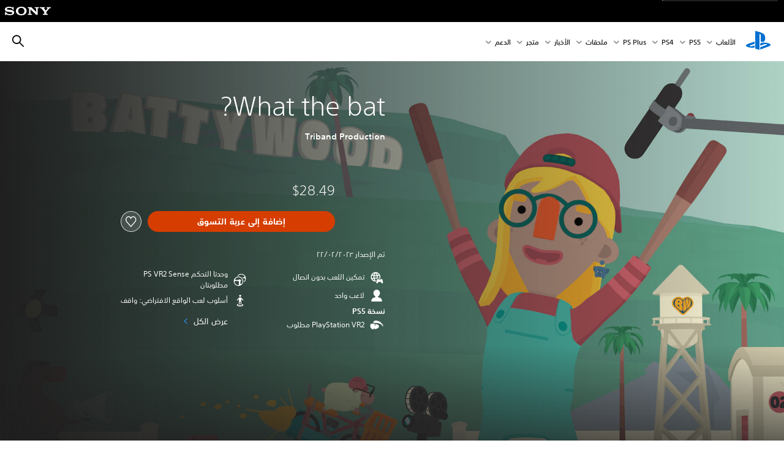

--- FILE ---
content_type: text/html;charset=utf-8
request_url: https://www.playstation.com/ar-sa/games/what-the-bat/
body_size: 50538
content:
<!DOCTYPE HTML><html lang="ar-SA" xml:lang="ar-SA" dir="rtl"><head><link rel="preconnect" href="https://static.playstation.com" crossorigin/><link rel="preconnect" href="https://gmedia.playstation.com"/><link rel="dns-prefetch" href="https://static.playstation.com"/><link rel="dns-prefetch" href="https://gmedia.playstation.com"/><link rel="preconnect" href="https://web-toolbar.playstation.com" crossorigin/><link rel="dns-prefetch" href="https://web-toolbar.playstation.com"/><link rel="preconnect" href="https://assets.adobedtm.com" crossorigin/><link rel="dns-prefetch" href="https://assets.adobedtm.com"/><link rel="preconnect" href="https://fast.fonts.net" crossorigin/><link rel="dns-prefetch" href="https://fast.fonts.net"/><link rel="icon" type="image/png" href="https://gmedia.playstation.com/is/image/SIEPDC/ps-logo-favicon?$icon-16-16--t$" sizes="16x16"/><link rel="icon" type="image/png" href="https://gmedia.playstation.com/is/image/SIEPDC/ps-logo-favicon?$icon-32-32--t$" sizes="32x32"/><link rel="icon" type="image/png" href="https://gmedia.playstation.com/is/image/SIEPDC/ps-logo-favicon?$icon-96-96--t$" sizes="96x96"/><link rel="icon" type="image/png" href="https://gmedia.playstation.com/is/image/SIEPDC/ps-logo-favicon?$icon-128-128--t$" sizes="128x128"/><link rel="icon" type="image/png" href="https://gmedia.playstation.com/is/image/SIEPDC/ps-logo-favicon?$icon-196-196--t$" sizes="196x196"/><meta charset="UTF-8"/><meta name="template" content="auto-game-page"/><meta name="title" content="®PlayStation | ألعاب - What the bat?"/><meta name="pageType" content="game"/><meta property="fb:app_id" content="page-metadata-facebook-id"/><meta name="viewport" content="width=device-width, initial-scale=1.0, viewport-fit=cover"/><meta http-equiv="content-type" content="text/html; charset=UTF-8"/><link rel="canonical" href="https://www.playstation.com/ar-sa/games/what-the-bat/"/><meta name="search_id" content="games/what-the-bat"/><meta name="google-site-verification" content="jvlMmfTRRTE3uPjvMTN9tBdat6DrAF6_bIxyrSVBisc"/><link rel="alternate" hreflang="th-th" href="https://www.playstation.com/th-th/games/what-the-bat/"><link rel="alternate" hreflang="ja-jp" href="https://www.playstation.com/ja-jp/games/what-the-bat/"><link rel="alternate" hreflang="ko-kr" href="https://www.playstation.com/ko-kr/games/what-the-bat/"><link rel="alternate" hreflang="en-id" href="https://www.playstation.com/en-id/games/what-the-bat/"><link rel="alternate" hreflang="zh-hans-hk" href="https://www.playstation.com/zh-hans-hk/games/what-the-bat/"><link rel="alternate" hreflang="en-hk" href="https://www.playstation.com/en-hk/games/what-the-bat/"><link rel="alternate" hreflang="zh-hant-hk" href="https://www.playstation.com/zh-hant-hk/games/what-the-bat/"><link rel="alternate" hreflang="en-sg" href="https://www.playstation.com/en-sg/games/what-the-bat/"><link rel="alternate" hreflang="en-my" href="https://www.playstation.com/en-my/games/what-the-bat/"><link rel="alternate" hreflang="en-tw" href="https://www.playstation.com/en-tw/games/what-the-bat/"><link rel="alternate" hreflang="en-vn" href="https://www.playstation.com/en-vn/games/what-the-bat/"><link rel="alternate" hreflang="en-ph" href="https://www.playstation.com/en-ph/games/what-the-bat/"><link rel="alternate" hreflang="en-th" href="https://www.playstation.com/en-th/games/what-the-bat/"><link rel="alternate" hreflang="zh-hant-tw" href="https://www.playstation.com/zh-hant-tw/games/what-the-bat/"><link rel="alternate" hreflang="es-ec" href="https://www.playstation.com/es-ec/games/what-the-bat/"><link rel="alternate" hreflang="es-cr" href="https://www.playstation.com/es-cr/games/what-the-bat/"><link rel="alternate" hreflang="es-bo" href="https://www.playstation.com/es-bo/games/what-the-bat/"><link rel="alternate" hreflang="es-co" href="https://www.playstation.com/es-co/games/what-the-bat/"><link rel="alternate" hreflang="es-ar" href="https://www.playstation.com/es-ar/games/what-the-bat/"><link rel="alternate" hreflang="fr-ca" href="https://www.playstation.com/fr-ca/games/what-the-bat/"><link rel="alternate" hreflang="es-gt" href="https://www.playstation.com/es-gt/games/what-the-bat/"><link rel="alternate" hreflang="es-cl" href="https://www.playstation.com/es-cl/games/what-the-bat/"><link rel="alternate" hreflang="es-pa" href="https://www.playstation.com/es-pa/games/what-the-bat/"><link rel="alternate" hreflang="es-hn" href="https://www.playstation.com/es-hn/games/what-the-bat/"><link rel="alternate" hreflang="es-uy" href="https://www.playstation.com/es-uy/games/what-the-bat/"><link rel="alternate" hreflang="es-py" href="https://www.playstation.com/es-py/games/what-the-bat/"><link rel="alternate" hreflang="es-ni" href="https://www.playstation.com/es-ni/games/what-the-bat/"><link rel="alternate" hreflang="es-pe" href="https://www.playstation.com/es-pe/games/what-the-bat/"><link rel="alternate" hreflang="es-mx" href="https://www.playstation.com/es-mx/games/what-the-bat/"><link rel="alternate" hreflang="es-sv" href="https://www.playstation.com/es-sv/games/what-the-bat/"><link rel="alternate" hreflang="pt-br" href="https://www.playstation.com/pt-br/games/what-the-bat/"><link rel="alternate" hreflang="en-ca" href="https://www.playstation.com/en-ca/games/what-the-bat/"><link rel="alternate" hreflang="en-us" href="https://www.playstation.com/en-us/games/what-the-bat/"><link rel="alternate" hreflang="ar-lb" href="https://www.playstation.com/ar-lb/games/what-the-bat/"><link rel="alternate" hreflang="en-lb" href="https://www.playstation.com/en-lb/games/what-the-bat/"><link rel="alternate" hreflang="ar-bh" href="https://www.playstation.com/ar-bh/games/what-the-bat/"><link rel="alternate" hreflang="en-bh" href="https://www.playstation.com/en-bh/games/what-the-bat/"><link rel="alternate" hreflang="ar-kw" href="https://www.playstation.com/ar-kw/games/what-the-bat/"><link rel="alternate" hreflang="en-kw" href="https://www.playstation.com/en-kw/games/what-the-bat/"><link rel="alternate" hreflang="en-za" href="https://www.playstation.com/en-za/games/what-the-bat/"><link rel="alternate" hreflang="sl-si" href="https://www.playstation.com/sl-si/games/what-the-bat/"><link rel="alternate" hreflang="en-si" href="https://www.playstation.com/en-si/games/what-the-bat/"><link rel="alternate" hreflang="en-tr" href="https://www.playstation.com/en-tr/games/what-the-bat/"><link rel="alternate" hreflang="tr-tr" href="https://www.playstation.com/tr-tr/games/what-the-bat/"><link rel="alternate" hreflang="ro-ro" href="https://www.playstation.com/ro-ro/games/what-the-bat/"><link rel="alternate" hreflang="en-ro" href="https://www.playstation.com/en-ro/games/what-the-bat/"><link rel="alternate" hreflang="de-at" href="https://www.playstation.com/de-at/games/what-the-bat/"><link rel="alternate" hreflang="en-se" href="https://www.playstation.com/en-se/games/what-the-bat/"><link rel="alternate" hreflang="sv-se" href="https://www.playstation.com/sv-se/games/what-the-bat/"><link rel="alternate" hreflang="fr-be" href="https://www.playstation.com/fr-be/games/what-the-bat/"><link rel="alternate" hreflang="nl-be" href="https://www.playstation.com/nl-be/games/what-the-bat/"><link rel="alternate" hreflang="pl-pl" href="https://www.playstation.com/pl-pl/games/what-the-bat/"><link rel="alternate" hreflang="fr-fr" href="https://www.playstation.com/fr-fr/games/what-the-bat/"><link rel="alternate" hreflang="en-sk" href="https://www.playstation.com/en-sk/games/what-the-bat/"><link rel="alternate" hreflang="sk-sk" href="https://www.playstation.com/sk-sk/games/what-the-bat/"><link rel="alternate" hreflang="de-lu" href="https://www.playstation.com/de-lu/games/what-the-bat/"><link rel="alternate" hreflang="fr-lu" href="https://www.playstation.com/fr-lu/games/what-the-bat/"><link rel="alternate" hreflang="fr-ch" href="https://www.playstation.com/fr-ch/games/what-the-bat/"><link rel="alternate" hreflang="it-ch" href="https://www.playstation.com/it-ch/games/what-the-bat/"><link rel="alternate" hreflang="de-ch" href="https://www.playstation.com/de-ch/games/what-the-bat/"><link rel="alternate" hreflang="fi-fi" href="https://www.playstation.com/fi-fi/games/what-the-bat/"><link rel="alternate" hreflang="en-fi" href="https://www.playstation.com/en-fi/games/what-the-bat/"><link rel="alternate" hreflang="hu-hu" href="https://www.playstation.com/hu-hu/games/what-the-bat/"><link rel="alternate" hreflang="en-hu" href="https://www.playstation.com/en-hu/games/what-the-bat/"><link rel="alternate" hreflang="en-in" href="https://www.playstation.com/en-in/games/what-the-bat/"><link rel="alternate" hreflang="el-gr" href="https://www.playstation.com/el-gr/games/what-the-bat/"><link rel="alternate" hreflang="en-gr" href="https://www.playstation.com/en-gr/games/what-the-bat/"><link rel="alternate" hreflang="da-dk" href="https://www.playstation.com/da-dk/games/what-the-bat/"><link rel="alternate" hreflang="en-mt" href="https://www.playstation.com/en-mt/games/what-the-bat/"><link rel="alternate" hreflang="he-il" href="https://www.playstation.com/he-il/games/what-the-bat/"><link rel="alternate" hreflang="en-il" href="https://www.playstation.com/en-il/games/what-the-bat/"><link rel="alternate" hreflang="en-nz" href="https://www.playstation.com/en-nz/games/what-the-bat/"><link rel="alternate" hreflang="en-pl" href="https://www.playstation.com/en-pl/games/what-the-bat/"><link rel="alternate" hreflang="en-ie" href="https://www.playstation.com/en-ie/games/what-the-bat/"><link rel="alternate" hreflang="en-cz" href="https://www.playstation.com/en-cz/games/what-the-bat/"><link rel="alternate" hreflang="en-no" href="https://www.playstation.com/en-no/games/what-the-bat/"><link rel="alternate" hreflang="no-no" href="https://www.playstation.com/no-no/games/what-the-bat/"><link rel="alternate" hreflang="en-cy" href="https://www.playstation.com/en-cy/games/what-the-bat/"><link rel="alternate" hreflang="ar-ae" href="https://www.playstation.com/ar-ae/games/what-the-bat/"><link rel="alternate" hreflang="en-ae" href="https://www.playstation.com/en-ae/games/what-the-bat/"><link rel="alternate" hreflang="en-hr" href="https://www.playstation.com/en-hr/games/what-the-bat/"><link rel="alternate" hreflang="hr-hr" href="https://www.playstation.com/hr-hr/games/what-the-bat/"><link rel="alternate" hreflang="ar-sa" href="https://www.playstation.com/ar-sa/games/what-the-bat/"><link rel="alternate" hreflang="en-sa" href="https://www.playstation.com/en-sa/games/what-the-bat/"><link rel="alternate" hreflang="en-dk" href="https://www.playstation.com/en-dk/games/what-the-bat/"><link rel="alternate" hreflang="ar-om" href="https://www.playstation.com/ar-om/games/what-the-bat/"><link rel="alternate" hreflang="en-om" href="https://www.playstation.com/en-om/games/what-the-bat/"><link rel="alternate" hreflang="bg-bg" href="https://www.playstation.com/bg-bg/games/what-the-bat/"><link rel="alternate" hreflang="en-bg" href="https://www.playstation.com/en-bg/games/what-the-bat/"><link rel="alternate" hreflang="ar-qa" href="https://www.playstation.com/ar-qa/games/what-the-bat/"><link rel="alternate" hreflang="en-qa" href="https://www.playstation.com/en-qa/games/what-the-bat/"><link rel="alternate" hreflang="en-gb" href="https://www.playstation.com/en-gb/games/what-the-bat/"><link rel="alternate" hreflang="en-au" href="https://www.playstation.com/en-au/games/what-the-bat/"><link rel="alternate" hreflang="cs-cz" href="https://www.playstation.com/cs-cz/games/what-the-bat/"><link rel="alternate" hreflang="pt-pt" href="https://www.playstation.com/pt-pt/games/what-the-bat/"><link rel="alternate" hreflang="es-es" href="https://www.playstation.com/es-es/games/what-the-bat/"><link rel="alternate" hreflang="it-it" href="https://www.playstation.com/it-it/games/what-the-bat/"><link rel="alternate" hreflang="ru-ua" href="https://www.playstation.com/ru-ua/games/what-the-bat/"><link rel="alternate" hreflang="uk-ua" href="https://www.playstation.com/uk-ua/games/what-the-bat/"><link rel="alternate" hreflang="sr-rs" href="https://www.playstation.com/sr-rs/games/what-the-bat/"><link rel="alternate" hreflang="de-de" href="https://www.playstation.com/de-de/games/what-the-bat/"><link rel="alternate" hreflang="nl-nl" href="https://www.playstation.com/nl-nl/games/what-the-bat/"><link rel="alternate" hreflang="en-is" href="https://www.playstation.com/en-is/games/what-the-bat/"><link rel="alternate" href="https://www.playstation.com/country-selector/index.html" hreflang="x-default"/><link rel="preload" as="style" href="https://static.playstation.com/font-stack/v1/css/font-all.css"/><link rel="stylesheet" href="https://static.playstation.com/font-stack/v1/css/font-all.css"/><link rel="preload" as="style" href="https://static.playstation.com/font-stack/v1/css/font-sst-condensed.css"/><link rel="stylesheet" href="https://static.playstation.com/font-stack/v1/css/font-sst-condensed.css"/><script id="targetSegments" type="application/json"> [{"id":0,"name":"5F71962D"},{"id":1,"name":"B6123318"},{"id":2,"name":"2024B0F4"},{"id":3,"name":"5B5A825F"},{"id":4,"name":"084F335C"},{"id":5,"name":"7F4803CA"},{"id":6,"name":"98F02ECD"},{"id":7,"name":"274AF896"},{"id":8,"name":"B92E6D35"},{"id":9,"name":"0DE4522D"},{"id":10,"name":"7B27409A"},{"id":11,"name":"CC6C2C23"},{"id":12,"name":"FAF10240"},{"id":13,"name":"8DF632D6"},{"id":14,"name":"14FF636C"},{"id":15,"name":"63F853FA"},{"id":16,"name":"FD9CC659"},{"id":17,"name":"8A9BF6CF"},{"id":18,"name":"1392A775"},{"id":19,"name":"649597E3"},{"id":20,"name":"0D0CF3E2"},{"id":21,"name":"EBF6AFE3"},{"id":22,"name":"72FFFE59"},{"id":23,"name":"9B9C5B6C"},{"id":24,"name":"05F8CECF"},{"id":25,"name":"FF94F2AD"},{"id":26,"name":"8893C23B"},{"id":27,"name":"119A9381"},{"id":28,"name":"669DA317"},{"id":29,"name":"C051793C"},{"id":30,"name":"2932DC09"},{"id":31,"name":"5E35EC9F"},{"id":32,"name":"5445284C"},{"id":33,"name":"EFF71E5B"},{"id":34,"name":"234218DA"},{"id":35,"name":"BD268D79"},{"id":36,"name":"242FDCC3"},{"id":37,"name":"CA21BDEF"},{"id":38,"name":"5328EC55"},{"id":39,"name":"01F97F77"},{"id":40,"name":"F6EC2F1A"},{"id":41,"name":"76FE4FE1"},{"id":42,"name":"E89ADA42"},{"id":43,"name":"1F8F8A2F"},{"id":44,"name":"5BBEF5AB"},{"id":45,"name":"C5DA6008"},{"id":46,"name":"2CB9C53D"},{"id":47,"name":"B2DD509E"}] </script><link rel="preload" as="style" href="/etc.clientlibs/global_pdc/clientlibs/auto-clientlibs/pdc.vendor.min.b15b2d0dd1b144f1f2cd1682e6936d8a.css" type="text/css"><link rel="stylesheet" href="/etc.clientlibs/global_pdc/clientlibs/auto-clientlibs/pdc.vendor.min.b15b2d0dd1b144f1f2cd1682e6936d8a.css" type="text/css"><link rel="preload" as="style" href="/etc.clientlibs/global_pdc/clientlibs/clientlibs-jetstream.min.4750a11fc94c6ad70f19b38e12310826.css" type="text/css"><link rel="stylesheet" href="/etc.clientlibs/global_pdc/clientlibs/clientlibs-jetstream.min.4750a11fc94c6ad70f19b38e12310826.css" type="text/css"><link rel="preload" as="style" href="/etc.clientlibs/global_pdc/clientlibs/auto-clientlibs/pdc.designkit.min.8d14e92103c6889ff3eda866ee37ccd6.css" type="text/css"><link rel="stylesheet" href="/etc.clientlibs/global_pdc/clientlibs/auto-clientlibs/pdc.designkit.min.8d14e92103c6889ff3eda866ee37ccd6.css" type="text/css"><script type="text/javascript" src="/etc.clientlibs/global_pdc/clientlibs/auto-clientlibs/pdc.jquery.min.cf2fbbf84281d9ecbffb4993203d543b.js"></script><script type="text/javascript" src="/etc.clientlibs/global_pdc/clientlibs/auto-clientlibs/pdc.prelaunch.min.a35fed6b2a46c7bf198392dca6ea93c1.js"></script><script src="//assets.adobedtm.com/3dc13bcabc29/e1d3c7e41fac/launch-c1f03f5b4bc6.min.js"></script><script type="text/javascript" src="/etc.clientlibs/global_pdc/clientlibs/auto-clientlibs/pdc.vendor.min.2dda815ad00141feb831600b777f8e2c.js" defer></script><script type="text/javascript" src="/etc.clientlibs/global_pdc/clientlibs/clientlibs-inaemvendor.min.d4f3a73ec26bc58fabfbfd7f152bf9a1.js" defer></script><script> window.schema_highlighter = { accountId: "Sony", outputCache: true }; </script><script async src="https://cdn.schemaapp.com/javascript/highlight.js"></script><meta name="wca-ssr-version" content="3.39.0"><meta name="wca-locale" content="ar-SA"><meta name="wca-theme" content="light"><script id="wca-config-overrides" type="application/json"> {"feature":{"oneTrustNoticeEnabled":true},"client":{"webCheckout":{"unifiedCartEnabled":true}}}</script><link rel="preconnect" href="https://static.playstation.com" crossorigin><link rel="dns-prefetch" href="https://static.playstation.com"><link rel="preconnect" href="https://web.np.playstation.com/api/graphql/v1"><link rel="dns-prefetch" href="https://web.np.playstation.com/api/graphql/v1"><link rel="preconnect" href="https://image.api.playstation.com" crossorigin><link rel="dns-prefetch" href="https://image.api.playstation.com"><link rel="dns-prefetch" href="https://checkout.playstation.com"><link rel="preconnect" href="https://cdn.cookielaw.org" crossorigin><link rel="dns-prefetch" href="https://cdn.cookielaw.org"><link rel="stylesheet" href="https://static.playstation.com/base-styles/v0/psw-styles.css"><script id="wca-config" type="application/json"> {"env":"production","name":"@sie-private/web-commerce-anywhere","version":"3.39.0","gitBranch":"default-branch","gitSha":"ae62dc18b1f150b49558856a71df2bc79e169f71","psnAppVersion":"@sie-private/web-commerce-anywhere/3.39.0-ae62dc18b1f150b49558856a71df2bc79e169f71","isoenv":"psnnp/np","client":{"downloadHref":"https://library.playstation.com/recently-purchased","activateConsoleHref":"https://id.sonyentertainmentnetwork.com/id/management_ca/#/p/device_management","wishlistHref":"https://library.playstation.com/wishlist","webStore":{"origin":"https://store.playstation.com"},"cookieMonster":{"origin":"https://id.sonyentertainmentnetwork.com"},"productUrlSchema":"https://store.playstation.com/{locale}/product/{productId}","evidon":{"origin":"https://c.evidon.com"},"oneTrust":{"origin":"https://cdn.cookielaw.org"},"publicPath":"https://static.playstation.com/wca/v2/","manifest":{"src":{"core":{"js":["https://static.playstation.com/wca/v2/js/common.9dd797c434ce3f749ed0.js","https://static.playstation.com/wca/v2/js/ui-components.1aa297ca23ae680c4fd9.js","https://static.playstation.com/wca/v2/js/main.6524ba8d68ceb4229fae.js","https://static.playstation.com/wca/v2/js/network.02138fd9037b17b2ee01.js","https://static.playstation.com/wca/v2/js/telemetry.0d261ec239fe6974e055.js","https://static.playstation.com/wca/v2/js/ui-framework.b63e4dd729e6360e79ce.js"],"css":[]},"addOns":{"js":["https://static.playstation.com/wca/v2/js/addOns.a54da2c5f721895181d9.js"],"css":[]},"compatibilityNotices":{"js":["https://static.playstation.com/wca/v2/js/compatibilityNotices.ffc95fad9fb3d1c62b65.js"],"css":[]},"contentRating":{"js":["https://static.playstation.com/wca/v2/js/contentRating.01ddab939269169d2f15.js"],"css":[]},"ctaWithPrice":{},"footer":{"js":["https://static.playstation.com/wca/v2/js/footer.a38e2715e0f85d0405ef.js"],"css":[]},"friendsWhoPlay":{"js":["https://static.playstation.com/wca/v2/js/friendsWhoPlay.f67f73433ffb3083fc18.js"],"css":[]},"gameBackgroundImage":{"js":["https://static.playstation.com/wca/v2/js/gameBackgroundImage.8947e025d979dd93a61d.js"],"css":[]},"gameInfo":{"js":["https://static.playstation.com/wca/v2/js/gameInfo.60cbf53f5196339b43c0.js"],"css":[]},"gameOverview":{},"gameTitle":{"js":["https://static.playstation.com/wca/v2/js/gameTitle.cc1e41469c6cef7ac9a7.js"],"css":[]},"legalText":{"js":["https://static.playstation.com/wca/v2/js/legalText.a1cc3680dd8a930c9410.js"],"css":[]},"upsell":{"js":["https://static.playstation.com/wca/v2/js/upsell.aaf9fc5125db674a698a.js"],"css":[]},"accessibilityFeatures":{"js":["https://static.playstation.com/wca/v2/js/accessibilityFeatures.7f433867bd8a840adbaf.js"],"css":[]},"mediaCarousel":{"js":["https://static.playstation.com/wca/v2/js/mediaCarousel.af989eda60dab72f3581.js"],"css":[]},"physicalProductMetadata":{"js":["https://static.playstation.com/wca/v2/js/physicalProductMetadata.ad4f86afdfa0ddb26abb.js"],"css":[]},"starRating":{"js":["https://static.playstation.com/wca/v2/js/starRating.cff72d401aa5523d042f.js"],"css":[]},"tierDiscountBadge":{"js":["https://static.playstation.com/wca/v2/js/tierDiscountBadge.41eb9e0c1822b2e8217d.js"],"css":[]},"tierSelector":{"js":["https://static.playstation.com/wca/v2/js/tierSelector.aa94636f6150a6515cb9.js"],"css":[]},"tierSelectorFull":{"js":["https://static.playstation.com/wca/v2/js/tierSelectorFull.3ecbc3bd4279c2aa09ae.js"],"css":[]}},"gensen":{"ar-ae":"https://static.playstation.com/wca/v2/gensen/ar-ae.1cd75bde.json","en-us":"https://static.playstation.com/wca/v2/gensen/en-us.469f5142.json","en-gb":"https://static.playstation.com/wca/v2/gensen/en-gb.fb00de57.json","bg-bg":"https://static.playstation.com/wca/v2/gensen/bg-bg.3466fa9c.json","cs-cz":"https://static.playstation.com/wca/v2/gensen/cs-cz.0557796d.json","da-dk":"https://static.playstation.com/wca/v2/gensen/da-dk.93182cf0.json","de-de":"https://static.playstation.com/wca/v2/gensen/de-de.833456d8.json","el-gr":"https://static.playstation.com/wca/v2/gensen/el-gr.8d156c1e.json","es-419":"https://static.playstation.com/wca/v2/gensen/es-419.59c7af63.json","es-es":"https://static.playstation.com/wca/v2/gensen/es-es.b3b684a7.json","fi-fi":"https://static.playstation.com/wca/v2/gensen/fi-fi.958b1d7e.json","fr-ca":"https://static.playstation.com/wca/v2/gensen/fr-ca.57747d0c.json","fr-fr":"https://static.playstation.com/wca/v2/gensen/fr-fr.5a04f64b.json","he-il":"https://static.playstation.com/wca/v2/gensen/he-il.c52aebc8.json","hr-hr":"https://static.playstation.com/wca/v2/gensen/hr-hr.3961c653.json","hu-hu":"https://static.playstation.com/wca/v2/gensen/hu-hu.357691c8.json","id-id":"https://static.playstation.com/wca/v2/gensen/id-id.c97ef1b4.json","it-it":"https://static.playstation.com/wca/v2/gensen/it-it.6ac537e9.json","ja-jp":"https://static.playstation.com/wca/v2/gensen/ja-jp.496d7d57.json","ko-kr":"https://static.playstation.com/wca/v2/gensen/ko-kr.898594a5.json","nl-nl":"https://static.playstation.com/wca/v2/gensen/nl-nl.566a4dc5.json","no-no":"https://static.playstation.com/wca/v2/gensen/no-no.b49276fc.json","pl-pl":"https://static.playstation.com/wca/v2/gensen/pl-pl.65a8bda1.json","pt-br":"https://static.playstation.com/wca/v2/gensen/pt-br.95a69cb7.json","pt-pt":"https://static.playstation.com/wca/v2/gensen/pt-pt.e37e5098.json","ro-ro":"https://static.playstation.com/wca/v2/gensen/ro-ro.81a15971.json","ru-ru":"https://static.playstation.com/wca/v2/gensen/ru-ru.fa344760.json","sk-sk":"https://static.playstation.com/wca/v2/gensen/sk-sk.219a5fb7.json","sl-si":"https://static.playstation.com/wca/v2/gensen/sl-si.0d7c77d5.json","sr-rs":"https://static.playstation.com/wca/v2/gensen/sr-rs.f9df7b7c.json","sv-se":"https://static.playstation.com/wca/v2/gensen/sv-se.7225d515.json","th-th":"https://static.playstation.com/wca/v2/gensen/th-th.659630d6.json","tr-tr":"https://static.playstation.com/wca/v2/gensen/tr-tr.056c4f7b.json","uk-ua":"https://static.playstation.com/wca/v2/gensen/uk-ua.e7dc8c41.json","vi-vn":"https://static.playstation.com/wca/v2/gensen/vi-vn.0e2ca66f.json","zh-hans":"https://static.playstation.com/wca/v2/gensen/zh-hans.44a1f875.json","zh-hant":"https://static.playstation.com/wca/v2/gensen/zh-hant.15acb781.json","zz-zz":"https://static.playstation.com/wca/v2/gensen/zz-zz.d167b766.json"}},"session":{"isSignedInCookie":"isSignedIn"},"webCheckout":{"name":"embeddedcart","clientId":"2dec2b13-57dc-4966-8294-6df0d627e109","origin":"https://checkout.playstation.com","loadTimeout":30000,"unifiedCartEnabled":false},"webCommerceAnywhere":{"origin":"https://web-commerce-anywhere.playstation.com"}},"staticAsset":{"iconOrigin":"https://static.playstation.com/icons/v0/","imageOrigin":"https://static.playstation.com/images/v0/","imageManagerOrigin":"https://image.api.playstation.com","fontsMain":"https://static.playstation.com/font-stack/v1/css/font-all-no-italic.css","stylesMain":"https://static.playstation.com/base-styles/v0/psw-styles.css"},"feature":{"queryWhitelist":true,"telemetryReporting":true,"enableUpsellCtas":true,"enableWishlistCta":true,"telemetrySamplingThreshold":10,"evidonNoticeEnabled":false,"enableEvidonScript":false,"oneTrustNoticeEnabled":true,"enableOneTrustScript":true,"enableBundling":false,"enableTierSelectorFull":false,"enableDynamicBenefitList":false,"enableGuestCheckout":false},"service":{"gql":{"origin":"https://web.np.playstation.com/api/graphql/v1"},"sbahn":{"proxyUrl":null}}} </script><script defer crossorigin src="https://static.playstation.com/wca/v2/js/common.9dd797c434ce3f749ed0.js" type="application/javascript"></script><script defer crossorigin src="https://static.playstation.com/wca/v2/js/ui-components.1aa297ca23ae680c4fd9.js" type="application/javascript"></script><script defer crossorigin src="https://static.playstation.com/wca/v2/js/main.6524ba8d68ceb4229fae.js" type="application/javascript"></script><script defer crossorigin src="https://static.playstation.com/wca/v2/js/network.02138fd9037b17b2ee01.js" type="application/javascript"></script><script defer crossorigin src="https://static.playstation.com/wca/v2/js/telemetry.0d261ec239fe6974e055.js" type="application/javascript"></script><script defer crossorigin src="https://static.playstation.com/wca/v2/js/ui-framework.b63e4dd729e6360e79ce.js" type="application/javascript"></script><title>WHAT THE BAT?</title><meta name="description" content="ستتحول يداك إلى مضارب بيسبول - انطلق الآن"><script id="mfe-jsonld-tags" type="application/ld+json">{"@context":"http://schema.org","@type":"Product","name":"WHAT THE BAT?","category":"لعبة كاملة","description":"ستتحول يداك إلى مضارب بيسبول - انطلق الآن","sku":"EP5758-PPSA10862_00-8238844043699789","image":"https://image.api.playstation.com/vulcan/ap/rnd/202301/1916/muQWzRLny0viSsjvXFOIexiv.png","offers":{"@type":"Offer","price":28.49,"priceCurrency":"USD"}}</script><meta property="og:title" content="WHAT THE BAT?"><meta property="og:url" content="https://www.playstation.com/ar-sa/games/what-the-bat"><meta property="og:type" content="game"><meta property="og:description" content="ستتحول يداك إلى مضارب بيسبول - انطلق الآن"><meta property="og:image" content="https://image.api.playstation.com/vulcan/ap/rnd/202301/1916/muQWzRLny0viSsjvXFOIexiv.png"><meta property="og:locale" content="ar_sa"><meta property="og:site_name" content="PlayStation"><meta name="twitter:card" content="twitter"><meta name="twitter:title" content="WHAT THE BAT?"><meta name="twitter:description" content="ستتحول يداك إلى مضارب بيسبول - انطلق الآن"><meta name="twitter:image:src" content="https://image.api.playstation.com/vulcan/ap/rnd/202301/1916/muQWzRLny0viSsjvXFOIexiv.png"><meta name="twitter:site" content="@PlayStation"><meta name="twitter:creator" content="@PlayStation"><meta name="image" content="https://image.api.playstation.com/vulcan/ap/rnd/202407/0211/a41365c3fc7513c98edebc22c93f574eba637fd2b617cdc0.png"/><meta name="release_date_timestamp" content="1677013200000"/><meta name="releaseDate" content="2023-02-21T21:00:00Z"/><meta name="skuIds" content="EP5758-PPSA10862_00-8238844043699789-E001"/><meta name="searchtitle" content="WHAT THE BAT?"/><meta name="platforms" content="PS5"/><meta name="genres" content="محاكاة,Casual"/><meta name="name" content="WHAT THE BAT?"/><meta name="publisher" content="TRIBAND PRODUCTION"/><meta name="conceptId" content="10006350"/><meta name="contentRating" content="GENERIC_3"/><meta name="platformRank" content="10"/><meta name="productType" content="FULL_GAME"/><script type="application/ld+json"> [{"@context":"https://schema.org","@type":"VideoObject","name":"What the Bat? - Launch Trailer | PS VR2 Games","description":"You have bats for hands - now GO! Swing through a series of increasingly silly minigames in a slapstick VR comedy that’s about so much more than baseball.\n\n#psvr2 #psvr2games","thumbnailUrl":"https://i.ytimg.com/vi_webp/4uwjfoMuElw/maxresdefault.webp","contentUrl":"https://www.youtube.com/watch?v=4uwjfoMuElw","uploadDate":"2023-01-19T16:00:01Z"}] </script><script type="application/ld+json"> {"@context":"https://schema.org","@type":"BreadcrumbList","itemListElement":[{"@type":"ListItem","position":1,"name":"الصفحة الرئيسية\n","item":"https://www.playstation.com/ar-sa/"},{"@type":"ListItem","position":2,"name":"الألعاب ","item":"https://www.playstation.com/ar-sa/games/"},{"@type":"ListItem","position":3,"name":"What the bat?"}]} </script></head><body class="basepage page basicpage" data-template="auto-game-page" data-region="EMEA" data-locale="ar-sa" data-mercury-locale="ar" data-page-category="Game Detail" data-age-gate-type="DOB" data-date-format="dd/MM/YYYY" data-age-threshold="18" data-cookie-timeout="30" data-base-io-url="https://io.playstation.com" data-wc-api="https://web-commerce-anywhere.playstation.com" data-arkham-api="https://web.np.playstation.com" data-store-disabled="true" data-store-lang="ar" data-store-locale="sa" data-game-info="{&#34;name&#34;:&#34;What the bat?&#34;,&#34;category&#34;:&#34;FULL_GAME&#34;,&#34;attributes&#34;:{&#34;developer&#34;:null,&#34;publisher&#34;:&#34;Triband Production&#34;,&#34;releaseDate&#34;:&#34;Out Now&#34;,&#34;id&#34;:&#34;&#34;}}" data-product-info="{&#34;compatibilityNotices&#34;:[&#34;NO_OF_PLAYERS&#34;,&#34;OFFLINE_PLAY_MODE&#34;,&#34;CAESAR_HEADSET&#34;,&#34;ASTON_CONTROLLER&#34;,&#34;PLAYER_MODES_SITTING&#34;,&#34;PLAYER_MODES_STANDING&#34;,&#34;PLAYER_MODES_ROOMSCALE&#34;],&#34;conceptId&#34;:&#34;10006350&#34;,&#34;contentRating&#34;:&#34;GENERIC_3&#34;,&#34;genres&#34;:[&#34;SIMULATION&#34;,&#34;CASUAL&#34;],&#34;hasAddons&#34;:false,&#34;hasContentRating&#34;:true,&#34;hasPublisherLegal&#34;:true,&#34;hasSellableItems&#34;:true,&#34;hasUpsells&#34;:false,&#34;image&#34;:&#34;https://image.api.playstation.com/vulcan/ap/rnd/202407/0211/a41365c3fc7513c98edebc22c93f574eba637fd2b617cdc0.png&#34;,&#34;minimumAge&#34;:0,&#34;name&#34;:&#34;WHAT THE BAT?&#34;,&#34;platforms&#34;:[&#34;PS5&#34;],&#34;productId&#34;:&#34;EP5758-PPSA10862_00-8238844043699789&#34;,&#34;price&#34;:28.49,&#34;priceCurrency&#34;:&#34;USD&#34;,&#34;productType&#34;:&#34;FULL_GAME&#34;,&#34;publisher&#34;:&#34;TRIBAND PRODUCTION&#34;,&#34;releaseDate&#34;:&#34;2023-02-21T21:00:00Z&#34;,&#34;skuIds&#34;:[&#34;EP5758-PPSA10862_00-8238844043699789-E001&#34;],&#34;skus&#34;:[{&#34;conceptId&#34;:&#34;10006350&#34;,&#34;contentRating&#34;:&#34;GENERIC_3&#34;,&#34;skuId&#34;:&#34;EP5758-PPSA10862_00-8238844043699789-E001&#34;,&#34;price&#34;:28.49,&#34;priceCurrency&#34;:&#34;USD&#34;,&#34;genres&#34;:[&#34;SIMULATION&#34;,&#34;CASUAL&#34;],&#34;name&#34;:&#34;WHAT THE BAT?&#34;,&#34;productId&#34;:&#34;EP5758-PPSA10862_00-8238844043699789&#34;,&#34;productType&#34;:&#34;FULL_GAME&#34;,&#34;publisher&#34;:&#34;TRIBAND PRODUCTION&#34;,&#34;releaseDate&#34;:&#34;2023-02-21T21:00:00Z&#34;}]}" data-advanced-age-gate="false" data-rating-age-threshold="0" data-auto-trigger-gated-page="false" data-sf-custom-domain="https://sie-calypso.my.salesforce.com" data-sf-env-1="https://ps-support.playstation.com" data-sf-env-2="https://service.force.com" data-sf-id="00D3h00000669Bv" data-sf-base-live-agent-content-url="https://c.la1-core1.sfdc-8tgtt5.salesforceliveagent.com/content" data-sf-base-live-agent-url="https://d.la1-core1.sfdc-8tgtt5.salesforceliveagent.com/chat" data-run-mode="publish"><script src="/etc.clientlibs/global_pdc/clientlibs/auto-clientlibs/pdc.preload.min.47fdd998d6a731f86470a1b08314e103.js"></script><section id="shared-nav-root"><div id="shared-nav-container"><header id="shared-nav"><div id='sb-social-toolbar-root'></div></header></div></section><div class="root"><div class="gdk root container responsivegrid" id="gdk__content"><div id="container-f1531e94bf" class=" cmp-container"><div class="root"><div class="gdk root container responsivegrid"><div id="container-3ce7d5e3f8" class=" cmp-container"><div class="gamehero"><div class="game-hero__wrapper +hasStarRating gpdc-section theme--dark game-hero--full +hasBatarang" data-hero-custom-theme-color="false"><div class="game-hero"><div class="game-hero__keyart"><script id="env:74b100f0-00af-11f1-a50a-7b810bfde28f" type="application/json">{"args":{"conceptId":"10006350"},"overrides":{"legacy":true,"locale":"ar-sa","theme":"dark"},"cache":{"Product:EP5758-PPSA10862_00-8238844043699789":{"id":"EP5758-PPSA10862_00-8238844043699789","__typename":"Product","name":"WHAT THE BAT?","personalizedMeta":{"__typename":"PersonalizedMeta","media":[{"__typename":"Media","role":"PREVIEW","type":"VIDEO","url":"https://vulcan.dl.playstation.net/img/rnd/202301/2009/nCGfpesjndXUv7DaiebolYVZ.mp4"},{"__typename":"Media","role":"PREVIEW","type":"VIDEO","url":"https://vulcan.dl.playstation.net/img/rnd/202407/0211/472e65580071353a3daf94e34e397332d23c652902abfd80.mp4"},{"__typename":"Media","role":"FOUR_BY_THREE_BANNER","type":"IMAGE","url":"https://image.api.playstation.com/vulcan/ap/rnd/202301/1916/MAbaH94kDgAVUaPZLfp8Pvf8.png"},{"__typename":"Media","role":"GAMEHUB_COVER_ART","type":"IMAGE","url":"https://image.api.playstation.com/vulcan/ap/rnd/202407/0211/a997fd19f6a7a92fe4cf15a5f09c041417c7e8240fdadd46.png"},{"__typename":"Media","role":"LOGO","type":"IMAGE","url":"https://image.api.playstation.com/vulcan/ap/rnd/202302/1708/83bb937490a19d25cd2a9f5cb48804f865277ab62fc02fe7.png"},{"__typename":"Media","role":"PORTRAIT_BANNER","type":"IMAGE","url":"https://image.api.playstation.com/vulcan/ap/rnd/202301/1916/bLBtRRzOKMXDclIyFmb4YEn9.png"},{"__typename":"Media","role":"SCREENSHOT","type":"IMAGE","url":"https://image.api.playstation.com/vulcan/ap/rnd/202301/1916/ZFPMi2vKt8FrLK4cGc7nYkxg.jpg"},{"__typename":"Media","role":"SCREENSHOT","type":"IMAGE","url":"https://image.api.playstation.com/vulcan/ap/rnd/202301/1916/FMz0AwnnQleHl1JMP4tOldD5.jpg"},{"__typename":"Media","role":"SCREENSHOT","type":"IMAGE","url":"https://image.api.playstation.com/vulcan/ap/rnd/202301/1916/v0vi6BolRV63hTY4TRLkja3n.jpg"},{"__typename":"Media","role":"SCREENSHOT","type":"IMAGE","url":"https://image.api.playstation.com/vulcan/ap/rnd/202301/1916/hT0cMfGfPkRUE8JiRl0LHR9T.jpg"},{"__typename":"Media","role":"SCREENSHOT","type":"IMAGE","url":"https://image.api.playstation.com/vulcan/ap/rnd/202301/1916/14BCSmAlcZE4QYQ5L365af6i.jpg"},{"__typename":"Media","role":"SCREENSHOT","type":"IMAGE","url":"https://image.api.playstation.com/vulcan/ap/rnd/202301/1916/kTCQHv0DNCGePfrspfc32Nel.jpg"},{"__typename":"Media","role":"SCREENSHOT","type":"IMAGE","url":"https://image.api.playstation.com/vulcan/ap/rnd/202301/1916/jZU8UVVzdFobA9eL2AsKUfZV.jpg"},{"__typename":"Media","role":"SCREENSHOT","type":"IMAGE","url":"https://image.api.playstation.com/vulcan/ap/rnd/202301/1916/S5GjnhHFs9xKDJcEgib3c20i.jpg"},{"__typename":"Media","role":"SCREENSHOT","type":"IMAGE","url":"https://image.api.playstation.com/vulcan/ap/rnd/202303/1413/e89fa86a6402ce7e03d710e16b1f4eb0e429807aaa688621.jpg"},{"__typename":"Media","role":"SCREENSHOT","type":"IMAGE","url":"https://image.api.playstation.com/vulcan/ap/rnd/202407/0211/53b709242d6b968a185256e2262b9a494cbbf1bcb2554e6d.jpg"},{"__typename":"Media","role":"MASTER","type":"IMAGE","url":"https://image.api.playstation.com/vulcan/ap/rnd/202301/1916/muQWzRLny0viSsjvXFOIexiv.png"}]},"media":[{"__typename":"Media","type":"IMAGE","role":"FOUR_BY_THREE_BANNER","url":"https://image.api.playstation.com/vulcan/ap/rnd/202301/1916/MAbaH94kDgAVUaPZLfp8Pvf8.png"},{"__typename":"Media","type":"IMAGE","role":"GAMEHUB_COVER_ART","url":"https://image.api.playstation.com/vulcan/ap/rnd/202407/0211/a997fd19f6a7a92fe4cf15a5f09c041417c7e8240fdadd46.png"},{"__typename":"Media","type":"IMAGE","role":"LOGO","url":"https://image.api.playstation.com/vulcan/ap/rnd/202302/1708/83bb937490a19d25cd2a9f5cb48804f865277ab62fc02fe7.png"},{"__typename":"Media","type":"IMAGE","role":"PORTRAIT_BANNER","url":"https://image.api.playstation.com/vulcan/ap/rnd/202301/1916/bLBtRRzOKMXDclIyFmb4YEn9.png"},{"__typename":"Media","type":"IMAGE","role":"SCREENSHOT","url":"https://image.api.playstation.com/vulcan/ap/rnd/202301/1916/ZFPMi2vKt8FrLK4cGc7nYkxg.jpg"},{"__typename":"Media","type":"IMAGE","role":"SCREENSHOT","url":"https://image.api.playstation.com/vulcan/ap/rnd/202301/1916/FMz0AwnnQleHl1JMP4tOldD5.jpg"},{"__typename":"Media","type":"IMAGE","role":"SCREENSHOT","url":"https://image.api.playstation.com/vulcan/ap/rnd/202301/1916/v0vi6BolRV63hTY4TRLkja3n.jpg"},{"__typename":"Media","type":"IMAGE","role":"SCREENSHOT","url":"https://image.api.playstation.com/vulcan/ap/rnd/202301/1916/hT0cMfGfPkRUE8JiRl0LHR9T.jpg"},{"__typename":"Media","type":"IMAGE","role":"SCREENSHOT","url":"https://image.api.playstation.com/vulcan/ap/rnd/202301/1916/14BCSmAlcZE4QYQ5L365af6i.jpg"},{"__typename":"Media","type":"IMAGE","role":"SCREENSHOT","url":"https://image.api.playstation.com/vulcan/ap/rnd/202301/1916/kTCQHv0DNCGePfrspfc32Nel.jpg"},{"__typename":"Media","type":"IMAGE","role":"SCREENSHOT","url":"https://image.api.playstation.com/vulcan/ap/rnd/202301/1916/jZU8UVVzdFobA9eL2AsKUfZV.jpg"},{"__typename":"Media","type":"IMAGE","role":"SCREENSHOT","url":"https://image.api.playstation.com/vulcan/ap/rnd/202301/1916/S5GjnhHFs9xKDJcEgib3c20i.jpg"},{"__typename":"Media","type":"IMAGE","role":"SCREENSHOT","url":"https://image.api.playstation.com/vulcan/ap/rnd/202303/1413/e89fa86a6402ce7e03d710e16b1f4eb0e429807aaa688621.jpg"},{"__typename":"Media","type":"IMAGE","role":"SCREENSHOT","url":"https://image.api.playstation.com/vulcan/ap/rnd/202407/0211/53b709242d6b968a185256e2262b9a494cbbf1bcb2554e6d.jpg"},{"__typename":"Media","type":"IMAGE","role":"MASTER","url":"https://image.api.playstation.com/vulcan/ap/rnd/202301/1916/muQWzRLny0viSsjvXFOIexiv.png"}]},"Concept:10006350":{"id":"10006350","__typename":"Concept","defaultProduct":{"__ref":"Product:EP5758-PPSA10862_00-8238844043699789"},"name":"WHAT THE BAT?","personalizedMeta":{"__typename":"PersonalizedMeta","media":[{"__typename":"Media","role":"PREVIEW","type":"VIDEO","url":"https://vulcan.dl.playstation.net/img/rnd/202301/2009/nCGfpesjndXUv7DaiebolYVZ.mp4"},{"__typename":"Media","role":"PREVIEW","type":"VIDEO","url":"https://vulcan.dl.playstation.net/img/rnd/202407/0211/472e65580071353a3daf94e34e397332d23c652902abfd80.mp4"},{"__typename":"Media","role":"BACKGROUND_LAYER_ART","type":"IMAGE","url":"https://image.api.playstation.com/vulcan/ap/rnd/202301/2009/3PMb9cWyXF1QDUo4UbZi0RKq.png"},{"__typename":"Media","role":"FOUR_BY_THREE_BANNER","type":"IMAGE","url":"https://image.api.playstation.com/vulcan/ap/rnd/202407/0211/a8ffc0d9331cf1c275b0d6436f6215e6f316b13c602ca1d1.png"},{"__typename":"Media","role":"GAMEHUB_COVER_ART","type":"IMAGE","url":"https://image.api.playstation.com/vulcan/ap/rnd/202407/0211/d92da7303b5cf1f5c692b0332f6179bfffe75159ea1342fd.png"},{"__typename":"Media","role":"HERO_CHARACTER","type":"IMAGE","url":"https://image.api.playstation.com/vulcan/ap/rnd/202301/2009/X4t4Bk6NRXXo9K8vgHijQXGZ.png"},{"__typename":"Media","role":"LOGO","type":"IMAGE","url":"https://image.api.playstation.com/vulcan/ap/rnd/202302/1708/83bb937490a19d25cd2a9f5cb48804f865277ab62fc02fe7.png"},{"__typename":"Media","role":"PORTRAIT_BANNER","type":"IMAGE","url":"https://image.api.playstation.com/vulcan/ap/rnd/202407/0211/ae0e896c8dc1299a9b971f3dd09066d4da0a2f60e31ba8cd.png"},{"__typename":"Media","role":"SCREENSHOT","type":"IMAGE","url":"https://image.api.playstation.com/vulcan/ap/rnd/202301/1916/S5GjnhHFs9xKDJcEgib3c20i.jpg"},{"__typename":"Media","role":"SCREENSHOT","type":"IMAGE","url":"https://image.api.playstation.com/vulcan/ap/rnd/202301/1916/jZU8UVVzdFobA9eL2AsKUfZV.jpg"},{"__typename":"Media","role":"SCREENSHOT","type":"IMAGE","url":"https://image.api.playstation.com/vulcan/ap/rnd/202301/1916/v0vi6BolRV63hTY4TRLkja3n.jpg"},{"__typename":"Media","role":"SCREENSHOT","type":"IMAGE","url":"https://image.api.playstation.com/vulcan/ap/rnd/202301/1916/hT0cMfGfPkRUE8JiRl0LHR9T.jpg"},{"__typename":"Media","role":"SCREENSHOT","type":"IMAGE","url":"https://image.api.playstation.com/vulcan/ap/rnd/202301/1916/14BCSmAlcZE4QYQ5L365af6i.jpg"},{"__typename":"Media","role":"SCREENSHOT","type":"IMAGE","url":"https://image.api.playstation.com/vulcan/ap/rnd/202301/1916/kTCQHv0DNCGePfrspfc32Nel.jpg"},{"__typename":"Media","role":"SCREENSHOT","type":"IMAGE","url":"https://image.api.playstation.com/vulcan/ap/rnd/202301/1916/FMz0AwnnQleHl1JMP4tOldD5.jpg"},{"__typename":"Media","role":"SCREENSHOT","type":"IMAGE","url":"https://image.api.playstation.com/vulcan/ap/rnd/202301/1916/ZFPMi2vKt8FrLK4cGc7nYkxg.jpg"},{"__typename":"Media","role":"SCREENSHOT","type":"IMAGE","url":"https://image.api.playstation.com/vulcan/ap/rnd/202303/1413/e89fa86a6402ce7e03d710e16b1f4eb0e429807aaa688621.jpg"},{"__typename":"Media","role":"SCREENSHOT","type":"IMAGE","url":"https://image.api.playstation.com/vulcan/ap/rnd/202407/0211/53b709242d6b968a185256e2262b9a494cbbf1bcb2554e6d.jpg"},{"__typename":"Media","role":"MASTER","type":"IMAGE","url":"https://image.api.playstation.com/vulcan/ap/rnd/202407/0211/a41365c3fc7513c98edebc22c93f574eba637fd2b617cdc0.png"}]},"media":[{"__typename":"Media","type":"IMAGE","role":"BACKGROUND_LAYER_ART","url":"https://image.api.playstation.com/vulcan/ap/rnd/202301/2009/3PMb9cWyXF1QDUo4UbZi0RKq.png"},{"__typename":"Media","type":"IMAGE","role":"FOUR_BY_THREE_BANNER","url":"https://image.api.playstation.com/vulcan/ap/rnd/202407/0211/a8ffc0d9331cf1c275b0d6436f6215e6f316b13c602ca1d1.png"},{"__typename":"Media","type":"IMAGE","role":"GAMEHUB_COVER_ART","url":"https://image.api.playstation.com/vulcan/ap/rnd/202407/0211/d92da7303b5cf1f5c692b0332f6179bfffe75159ea1342fd.png"},{"__typename":"Media","type":"IMAGE","role":"HERO_CHARACTER","url":"https://image.api.playstation.com/vulcan/ap/rnd/202301/2009/X4t4Bk6NRXXo9K8vgHijQXGZ.png"},{"__typename":"Media","type":"IMAGE","role":"LOGO","url":"https://image.api.playstation.com/vulcan/ap/rnd/202302/1708/83bb937490a19d25cd2a9f5cb48804f865277ab62fc02fe7.png"},{"__typename":"Media","type":"IMAGE","role":"PORTRAIT_BANNER","url":"https://image.api.playstation.com/vulcan/ap/rnd/202407/0211/ae0e896c8dc1299a9b971f3dd09066d4da0a2f60e31ba8cd.png"},{"__typename":"Media","type":"IMAGE","role":"SCREENSHOT","url":"https://image.api.playstation.com/vulcan/ap/rnd/202301/1916/S5GjnhHFs9xKDJcEgib3c20i.jpg"},{"__typename":"Media","type":"IMAGE","role":"SCREENSHOT","url":"https://image.api.playstation.com/vulcan/ap/rnd/202301/1916/jZU8UVVzdFobA9eL2AsKUfZV.jpg"},{"__typename":"Media","type":"IMAGE","role":"SCREENSHOT","url":"https://image.api.playstation.com/vulcan/ap/rnd/202301/1916/v0vi6BolRV63hTY4TRLkja3n.jpg"},{"__typename":"Media","type":"IMAGE","role":"SCREENSHOT","url":"https://image.api.playstation.com/vulcan/ap/rnd/202301/1916/hT0cMfGfPkRUE8JiRl0LHR9T.jpg"},{"__typename":"Media","type":"IMAGE","role":"SCREENSHOT","url":"https://image.api.playstation.com/vulcan/ap/rnd/202301/1916/14BCSmAlcZE4QYQ5L365af6i.jpg"},{"__typename":"Media","type":"IMAGE","role":"SCREENSHOT","url":"https://image.api.playstation.com/vulcan/ap/rnd/202301/1916/kTCQHv0DNCGePfrspfc32Nel.jpg"},{"__typename":"Media","type":"IMAGE","role":"SCREENSHOT","url":"https://image.api.playstation.com/vulcan/ap/rnd/202301/1916/FMz0AwnnQleHl1JMP4tOldD5.jpg"},{"__typename":"Media","type":"IMAGE","role":"SCREENSHOT","url":"https://image.api.playstation.com/vulcan/ap/rnd/202301/1916/ZFPMi2vKt8FrLK4cGc7nYkxg.jpg"},{"__typename":"Media","type":"IMAGE","role":"SCREENSHOT","url":"https://image.api.playstation.com/vulcan/ap/rnd/202303/1413/e89fa86a6402ce7e03d710e16b1f4eb0e429807aaa688621.jpg"},{"__typename":"Media","type":"IMAGE","role":"SCREENSHOT","url":"https://image.api.playstation.com/vulcan/ap/rnd/202407/0211/53b709242d6b968a185256e2262b9a494cbbf1bcb2554e6d.jpg"},{"__typename":"Media","type":"IMAGE","role":"MASTER","url":"https://image.api.playstation.com/vulcan/ap/rnd/202407/0211/a41365c3fc7513c98edebc22c93f574eba637fd2b617cdc0.png"}]},"ROOT_QUERY":{"__typename":"Query","conceptRetrieve({\"conceptId\":\"10006350\"})":{"__ref":"Concept:10006350"}}},"translations":{}}</script><div data-mfe-name="gameBackgroundImage" class="psw-root psw-dark-theme" data-initial="env:74b100f0-00af-11f1-a50a-7b810bfde28f"><div data-qa="gameBackgroundImage" class="psw-background-image psw-l-anchor psw-fill-x" data-reactroot=""><div class="psw-layer"><span data-qa="gameBackgroundImage#heroImage" style="width:100%;min-width:100%" class="psw-media-frame psw-fill-x psw-image psw-media psw-fill psw-aspect-16-9"><img aria-hidden="true" loading="lazy" data-qa="gameBackgroundImage#heroImage#preview" alt="WHAT THE BAT?" class="psw-blur psw-top-right psw-l-fit-cover" src="https://image.api.playstation.com/vulcan/ap/rnd/202407/0211/a997fd19f6a7a92fe4cf15a5f09c041417c7e8240fdadd46.png?w=54&amp;thumb=true"/><noscript class="psw-layer"><img class="psw-top-right psw-l-fit-cover" loading="lazy" data-qa="gameBackgroundImage#heroImage#image-no-js" alt="WHAT THE BAT?" src="https://image.api.playstation.com/vulcan/ap/rnd/202407/0211/a997fd19f6a7a92fe4cf15a5f09c041417c7e8240fdadd46.png"/></noscript></span></div></div></div></div><div class="content-grid"><div class="box game-hero__title-content"><h1 class="game-title">What the bat?</h1><div class="publisher">Triband Production</div><script id="ratings-i18n" type="application/json" data-bv-review-rating-api="false"> { "config": { "catalogURL": "https://web.np.playstation.com/api/sessionProxy/v2/pdc/catalog/products" }, "ratingStrings": { "largeThousands": "ألف", "largeMillions": "مليون", "largeBillions": "مليار", "ratingAltText": "التقييم لهذا هو {rating}", "noRatingAvailable": "ا تقييم" } } </script><div class="star-rating"><a href="#star-rating" rel="nofollow"><div class="rating rating__animate visibility--hidden" data-component="rating" data-rating="" style="--rating: 0; --offset: 0; --star-size: var(--text-4); --star-spacing: var(--space-4)"><div class="rating__number txt-style-base txt-style-base--m-0"></div><div class="rating__stars" aria-label=""></div><div class="rating__count txt-style-base txt-style-base--m-0"></div></div></a></div><script id="env:74e186d0-00af-11f1-a79c-a5c4f097e037" type="application/json">{"args":{"conceptId":"10006350"},"overrides":{"locale":"ar-sa","theme":"dark"},"cache":{"Concept:10006350":{"id":"10006350","__typename":"Concept","defaultProduct":{"__ref":"Product:EP5758-PPSA10862_00-8238844043699789"},"isAnnounce":false,"products":[{"__ref":"Product:EP5758-PPSA10862_00-8238844043699789"}],"releaseDate":{"__typename":"ReleaseDate","type":"DAY_MONTH_YEAR","value":"2023-02-21T21:00:00Z"},"isInWishlist":false,"isWishlistable":false},"Sku:EP5758-PPSA10862_00-8238844043699789-E001":{"id":"EP5758-PPSA10862_00-8238844043699789-E001","__typename":"Sku","name":"Game"},"GameCTA:ADD_TO_CART:ADD_TO_CART:EP5758-PPSA10862_00-8238844043699789-E001:OUTRIGHT":{"id":"ADD_TO_CART:ADD_TO_CART:EP5758-PPSA10862_00-8238844043699789-E001:OUTRIGHT","__typename":"GameCTA","local":{"ctaLabel":"msgid_add_cart","ctaType":"purchase","serviceIcons":[],"priceOrText":"$28.49","originalPrice":"","offerLabel":null,"offerAvailability":null,"ctaDataTrack":{"eventName":"add to cart","label":"add to cart","elementType":"button","sku":"EP5758-PPSA10862_00-8238844043699789-E001","userActionFlag":false},"ctaDataTrackClick":"ctaWithPrice:addToCart","telemetryMeta":{"ctaSubType":"add_to_cart","ctaType":"GAME_CTA","interactCta":"add to cart","interactAction":"click add to cart","skuDetail":{"skuId":"EP5758-PPSA10862_00-8238844043699789-E001","skuPriceDetail":[{"rewardId":"","offerCampaignId":null,"originalPriceFormatted":"$28.49","originalPriceValue":2849,"discountPriceFormatted":"$28.49","discountPriceValue":2849,"priceCurrencyCode":"USD","offerBranding":"NONE","offerQualification":[],"offerExclusive":false,"offerApplied":false,"offerApplicability":"APPLICABLE","offerIsTiedToSubscription":false}]}}},"type":"ADD_TO_CART","hasLinkedConsole":false,"action":{"__typename":"Action","type":"ADD_TO_CART","param":[{"__typename":"ActionParam","name":"skuId","value":"EP5758-PPSA10862_00-8238844043699789-E001"},{"__typename":"ActionParam","name":"rewardId","value":"OUTRIGHT"}]},"meta":{"__typename":"CTAMeta","upSellService":"NONE","exclusive":false,"playabilityDate":null,"ineligibilityReasons":[{"__typename":"IneligibilityReason","type":"UNKNOWN","names":[]}]},"price":{"__typename":"Price","basePrice":"$28.49","discountedPrice":"$28.49","discountText":null,"serviceBranding":["NONE"],"endTime":null,"upsellText":null,"basePriceValue":2849,"discountedValue":2849,"currencyCode":"USD","qualifications":[],"applicability":"APPLICABLE","campaignId":null,"rewardId":"","isFree":false,"isExclusive":false,"isTiedToSubscription":false,"history":null}},"Product:EP5758-PPSA10862_00-8238844043699789":{"id":"EP5758-PPSA10862_00-8238844043699789","__typename":"Product","invariantName":"WHAT THE BAT?","name":"WHAT THE BAT?","npTitleId":"PPSA10862_00","concept":{"__ref":"Concept:10006350"},"skus":[{"__ref":"Sku:EP5758-PPSA10862_00-8238844043699789-E001"}],"isAgeRestricted":false,"activeCtaId":"ADD_TO_CART:ADD_TO_CART:EP5758-PPSA10862_00-8238844043699789-E001:OUTRIGHT","webctas":[{"__ref":"GameCTA:ADD_TO_CART:ADD_TO_CART:EP5758-PPSA10862_00-8238844043699789-E001:OUTRIGHT"}],"isInWishlist":false,"isWishlistable":true},"ROOT_QUERY":{"__typename":"Query","conceptRetrieve({\"conceptId\":\"10006350\"})":{"__ref":"Concept:10006350"}}},"translations":{"msgid_add_cart":"إضافة إلى عربة التسوق","msgid_add_wishlist":"إضافة إلى قائمة الأمنيات"}}</script><div data-mfe-name="ctaWithPrice" class="psw-root psw-dark-theme" data-initial="env:74e186d0-00af-11f1-a79c-a5c4f097e037"><div data-qa="mfeCtaMain" aria-hidden="true" class="psw-c-bg-0 psw-l-anchor psw-l-stack-left" data-reactroot=""><div class="psw-fade-out psw-fill-x" style="visibility:hidden"><label data-qa="mfeCtaMain#offer0" class="psw-label psw-l-inline psw-l-line-left psw-interactive psw-c-bg-0 psw-l-anchor psw-fill-x"><div class="psw-l-anchor psw-l-stack-left psw-fill-x"><span class="psw-fill-x psw-l-line-left"><span class="psw-l-line-left psw-l-line-wrap"><span data-qa="mfeCtaMain#offer0#finalPrice" class="psw-t-title-m">$28.49</span></span></span></div></label><div class="psw-m-t-6 psw-fill-x" data-qa="mfeCtaMain#cta"><div class="psw-fill-x" data-flip-key="cta-action-0"><div style="perspective:2000px;transition:height 400ms ease, opacity 400ms ease" class="psw-l-anchor" aria-hidden="false" data-qa="inline-toast"><div style="transform:translateZ(-NaNpx);transform-style:preserve-3d"><div style="transition:transform 300ms ease-in;transform-style:preserve-3d;transform:rotateX(0deg)"><div aria-hidden="true" data-qa="inline-toast#cta-spacer" class="psw-l-line-left psw-hidden"><button data-qa="inline-toast#hiddenCta" data-track="{&quot;eventInfo&quot;:{&quot;eventAction&quot;:&quot;click&quot;,&quot;eventName&quot;:&quot;add to cart&quot;},&quot;attributes&quot;:{&quot;moduleName&quot;:&quot;pricing cta&quot;,&quot;assetName&quot;:&quot;&quot;,&quot;label&quot;:&quot;add to cart&quot;,&quot;position&quot;:&quot;1&quot;,&quot;linkUrl&quot;:&quot;&quot;,&quot;elementType&quot;:&quot;button&quot;,&quot;userActionFlag&quot;:false,&quot;sku&quot;:&quot;EP5758-PPSA10862_00-8238844043699789-E001&quot;}}" data-track-click="ctaWithPrice:addToCart" data-telemetry-meta="{&quot;conceptId&quot;:&quot;10006350&quot;,&quot;ctaIndex&quot;:0,&quot;ctaSubType&quot;:&quot;add_to_cart&quot;,&quot;ctaType&quot;:&quot;GAME_CTA&quot;,&quot;interactAction&quot;:&quot;click add to cart&quot;,&quot;interactCta&quot;:&quot;add to cart&quot;,&quot;productId&quot;:&quot;EP5758-PPSA10862_00-8238844043699789&quot;,&quot;productDetail&quot;:[{&quot;productId&quot;:&quot;EP5758-PPSA10862_00-8238844043699789&quot;,&quot;productName&quot;:&quot;WHAT THE BAT?&quot;,&quot;productToSkuIds&quot;:[&quot;EP5758-PPSA10862_00-8238844043699789-E001&quot;],&quot;productPriceDetail&quot;:[{&quot;rewardId&quot;:&quot;&quot;,&quot;offerCampaignId&quot;:null,&quot;originalPriceFormatted&quot;:&quot;$28.49&quot;,&quot;originalPriceValue&quot;:2849,&quot;discountPriceFormatted&quot;:&quot;$28.49&quot;,&quot;discountPriceValue&quot;:2849,&quot;priceCurrencyCode&quot;:&quot;USD&quot;,&quot;offerBranding&quot;:&quot;NONE&quot;,&quot;offerQualification&quot;:[],&quot;offerExclusive&quot;:false,&quot;offerApplied&quot;:false,&quot;offerApplicability&quot;:&quot;APPLICABLE&quot;,&quot;offerIsTiedToSubscription&quot;:false}]}],&quot;skuDetail&quot;:[{&quot;skuId&quot;:&quot;EP5758-PPSA10862_00-8238844043699789-E001&quot;,&quot;skuPriceDetail&quot;:[{&quot;rewardId&quot;:&quot;&quot;,&quot;offerCampaignId&quot;:null,&quot;originalPriceFormatted&quot;:&quot;$28.49&quot;,&quot;originalPriceValue&quot;:2849,&quot;discountPriceFormatted&quot;:&quot;$28.49&quot;,&quot;discountPriceValue&quot;:2849,&quot;priceCurrencyCode&quot;:&quot;USD&quot;,&quot;offerBranding&quot;:&quot;NONE&quot;,&quot;offerQualification&quot;:[],&quot;offerExclusive&quot;:false,&quot;offerApplied&quot;:false,&quot;offerApplicability&quot;:&quot;APPLICABLE&quot;,&quot;offerIsTiedToSubscription&quot;:false}],&quot;skuName&quot;:&quot;Game&quot;}],&quot;titleId&quot;:&quot;PPSA10862_00&quot;}" id="" class="psw-fill-x dtm-track psw-button psw-b-0 psw-t-button psw-l-line-center psw-button-sizing psw-button-sizing--medium psw-purchase-button psw-solid-button" aria-disabled="false" type="button" name="" value=""><span class="psw-fill-x psw-t-truncate-1 psw-l-space-x-2 ">إضافة إلى عربة التسوق</span></button><button data-qa="inline-toast#hiddenCta" data-track-click="ctaWithPrice:addToWishlist" data-telemetry-meta="{&quot;productId&quot;:&quot;EP5758-PPSA10862_00-8238844043699789&quot;,&quot;conceptId&quot;:null}" id="" class="psw-m-l-4 psw-button psw-b-0 psw-t-button psw-l-line-center psw-button-sizing psw-button-sizing--medium psw-button-sizing--icon-only psw-secondary-button psw-solid-button psw-with-icon" aria-disabled="false" type="button" name="" value=""><span class="psw-fill-x psw-l-line-center "><span data-qa="inline-toast#hiddenCta#icon" class="psw-icon psw-icon--unfavorite psw-icon psw-icon-size-2 psw-icon--unfavorite"><div class="psw-hide" data-original-icon-id="ps-icon:unfavorite"><svg xmlns="http://www.w3.org/2000/svg"><symbol id="ps-icon:unfavorite:51" viewbox="0 0 64 64"><path fill-rule="nonzero" stroke="none" stroke-width="1" d="M40.045 12.5c3.052 0 5.9 1.388 7.98 3.785 2.045 2.35 3.205 5.503 3.205 8.859 0 3.222-1.073 6.266-2.97 8.583l-.232.274-16.663 19.161L14.71 34.003c-2.046-2.344-3.208-5.501-3.211-8.859 0-3.35 1.164-6.503 3.21-8.86 2.086-2.398 4.931-3.787 7.975-3.784 3.054 0 5.903 1.387 7.98 3.78.186.213.365.435.537.667l.163.229.164-.231c.086-.116.173-.229.262-.34l.272-.324c2.084-2.398 4.93-3.784 7.982-3.781zm5.715 5.753c-1.529-1.762-3.562-2.753-5.717-2.753-2.153-.002-4.185.987-5.718 2.751-.535.613-1.005 1.362-1.41 2.236l-.17.383-1.385 3.26-1.377-3.264c-.435-1.032-.962-1.909-1.58-2.615-1.528-1.76-3.562-2.751-5.72-2.751-2.144-.002-4.176.99-5.709 2.751-1.568 1.808-2.474 4.262-2.474 6.892.002 2.519.826 4.871 2.264 6.641l.21.249L31.365 48.59l14.398-16.557c1.492-1.716 2.383-4.033 2.46-6.531l.006-.358c0-2.518-.822-4.867-2.26-6.642l-.21-.25z"/></symbol></svg></div><svg role="img"><title>إضافة إلى قائمة الأمنيات</title><use href="#ps-icon:unfavorite:51"></use></svg></span></span></button></div><div data-qa="inline-toast#slot2" aria-hidden="true" style="transition:opacity 300ms ease-in;opacity:0;transform:rotateX(90deg) translateZ(NaNpx)" class="psw-fill-x psw-top-left psw-l-line-center"></div><div data-qa="inline-toast#slot1" aria-hidden="false" style="transition:opacity 300ms ease-in;opacity:1;transform:rotateX(0deg) translateZ(NaNpx)" class="psw-fill-x psw-top-left psw-l-line-center"><button data-qa="mfeCtaMain#cta#action" data-track="{&quot;eventInfo&quot;:{&quot;eventAction&quot;:&quot;click&quot;,&quot;eventName&quot;:&quot;add to cart&quot;},&quot;attributes&quot;:{&quot;moduleName&quot;:&quot;pricing cta&quot;,&quot;assetName&quot;:&quot;&quot;,&quot;label&quot;:&quot;add to cart&quot;,&quot;position&quot;:&quot;1&quot;,&quot;linkUrl&quot;:&quot;&quot;,&quot;elementType&quot;:&quot;button&quot;,&quot;userActionFlag&quot;:false,&quot;sku&quot;:&quot;EP5758-PPSA10862_00-8238844043699789-E001&quot;}}" data-track-click="ctaWithPrice:addToCart" data-telemetry-meta="{&quot;conceptId&quot;:&quot;10006350&quot;,&quot;ctaIndex&quot;:0,&quot;ctaSubType&quot;:&quot;add_to_cart&quot;,&quot;ctaType&quot;:&quot;GAME_CTA&quot;,&quot;interactAction&quot;:&quot;click add to cart&quot;,&quot;interactCta&quot;:&quot;add to cart&quot;,&quot;productId&quot;:&quot;EP5758-PPSA10862_00-8238844043699789&quot;,&quot;productDetail&quot;:[{&quot;productId&quot;:&quot;EP5758-PPSA10862_00-8238844043699789&quot;,&quot;productName&quot;:&quot;WHAT THE BAT?&quot;,&quot;productToSkuIds&quot;:[&quot;EP5758-PPSA10862_00-8238844043699789-E001&quot;],&quot;productPriceDetail&quot;:[{&quot;rewardId&quot;:&quot;&quot;,&quot;offerCampaignId&quot;:null,&quot;originalPriceFormatted&quot;:&quot;$28.49&quot;,&quot;originalPriceValue&quot;:2849,&quot;discountPriceFormatted&quot;:&quot;$28.49&quot;,&quot;discountPriceValue&quot;:2849,&quot;priceCurrencyCode&quot;:&quot;USD&quot;,&quot;offerBranding&quot;:&quot;NONE&quot;,&quot;offerQualification&quot;:[],&quot;offerExclusive&quot;:false,&quot;offerApplied&quot;:false,&quot;offerApplicability&quot;:&quot;APPLICABLE&quot;,&quot;offerIsTiedToSubscription&quot;:false}]}],&quot;skuDetail&quot;:[{&quot;skuId&quot;:&quot;EP5758-PPSA10862_00-8238844043699789-E001&quot;,&quot;skuPriceDetail&quot;:[{&quot;rewardId&quot;:&quot;&quot;,&quot;offerCampaignId&quot;:null,&quot;originalPriceFormatted&quot;:&quot;$28.49&quot;,&quot;originalPriceValue&quot;:2849,&quot;discountPriceFormatted&quot;:&quot;$28.49&quot;,&quot;discountPriceValue&quot;:2849,&quot;priceCurrencyCode&quot;:&quot;USD&quot;,&quot;offerBranding&quot;:&quot;NONE&quot;,&quot;offerQualification&quot;:[],&quot;offerExclusive&quot;:false,&quot;offerApplied&quot;:false,&quot;offerApplicability&quot;:&quot;APPLICABLE&quot;,&quot;offerIsTiedToSubscription&quot;:false}],&quot;skuName&quot;:&quot;Game&quot;}],&quot;titleId&quot;:&quot;PPSA10862_00&quot;}" id="" class="psw-fill-x dtm-track psw-button psw-b-0 psw-t-button psw-l-line-center psw-button-sizing psw-button-sizing--medium psw-purchase-button psw-solid-button" aria-disabled="false" type="button" name="" value=""><span class="psw-fill-x psw-t-truncate-1 psw-l-space-x-2 ">إضافة إلى عربة التسوق</span></button><button data-qa="wishlistToggle" data-track-click="ctaWithPrice:addToWishlist" data-telemetry-meta="{&quot;productId&quot;:&quot;EP5758-PPSA10862_00-8238844043699789&quot;,&quot;conceptId&quot;:null}" id="" class="psw-m-l-4 psw-button psw-b-0 psw-t-button psw-l-line-center psw-button-sizing psw-button-sizing--medium psw-button-sizing--icon-only psw-secondary-button psw-solid-button psw-with-icon" aria-disabled="false" type="button" name="" value=""><span class="psw-fill-x psw-l-line-center "><span data-qa="wishlistToggle#icon" class="psw-icon psw-icon--unfavorite psw-icon psw-icon-size-2 psw-icon--unfavorite"><div class="psw-hide" data-original-icon-id="ps-icon:unfavorite"><svg xmlns="http://www.w3.org/2000/svg"><symbol id="ps-icon:unfavorite:52" viewbox="0 0 64 64"><path fill-rule="nonzero" stroke="none" stroke-width="1" d="M40.045 12.5c3.052 0 5.9 1.388 7.98 3.785 2.045 2.35 3.205 5.503 3.205 8.859 0 3.222-1.073 6.266-2.97 8.583l-.232.274-16.663 19.161L14.71 34.003c-2.046-2.344-3.208-5.501-3.211-8.859 0-3.35 1.164-6.503 3.21-8.86 2.086-2.398 4.931-3.787 7.975-3.784 3.054 0 5.903 1.387 7.98 3.78.186.213.365.435.537.667l.163.229.164-.231c.086-.116.173-.229.262-.34l.272-.324c2.084-2.398 4.93-3.784 7.982-3.781zm5.715 5.753c-1.529-1.762-3.562-2.753-5.717-2.753-2.153-.002-4.185.987-5.718 2.751-.535.613-1.005 1.362-1.41 2.236l-.17.383-1.385 3.26-1.377-3.264c-.435-1.032-.962-1.909-1.58-2.615-1.528-1.76-3.562-2.751-5.72-2.751-2.144-.002-4.176.99-5.709 2.751-1.568 1.808-2.474 4.262-2.474 6.892.002 2.519.826 4.871 2.264 6.641l.21.249L31.365 48.59l14.398-16.557c1.492-1.716 2.383-4.033 2.46-6.531l.006-.358c0-2.518-.822-4.867-2.26-6.642l-.21-.25z"/></symbol></svg></div><svg role="img"><title>إضافة إلى قائمة الأمنيات</title><use href="#ps-icon:unfavorite:52"></use></svg></span></span></button></div></div></div></div></div></div></div><div class="psw-layer psw-loading-block psw-r-2" data-qa="mfeCtaMain#loadingOverlay"></div></div></div><div class="pricing-group"><div class="release-date">تم الإصدار ٢٢/٠٢/٢٠٢٣ </div></div><script id="env:754ca4b0-00af-11f1-bcfe-d1e9d1dcb984" type="application/json">{"args":{"conceptId":"10006350"},"overrides":{"showAccessibilityNotice":true,"locale":"ar-sa","theme":"dark","type":"top"},"cache":{"Product:EP5758-PPSA10862_00-8238844043699789":{"id":"EP5758-PPSA10862_00-8238844043699789","__typename":"Product","platforms":["PS5"],"compatibilityNoticesByPlatform":{"__typename":"CompatibilityNotices","PS4":null,"PS5":[{"__typename":"CompatibilityNotice","type":"CAESAR_HEADSET","value":"REQUIRED"},{"__typename":"CompatibilityNotice","type":"ASTON_CONTROLLER","value":"REQUIRED"},{"__typename":"CompatibilityNotice","type":"PLAYER_MODES_SITTING","value":"false"},{"__typename":"CompatibilityNotice","type":"PLAYER_MODES_STANDING","value":"true"},{"__typename":"CompatibilityNotice","type":"PLAYER_MODES_ROOMSCALE","value":"false"}],"Common":[{"__typename":"CompatibilityNotice","type":"NO_OF_PLAYERS","value":"1"},{"__typename":"CompatibilityNotice","type":"OFFLINE_PLAY_MODE","value":"ENABLED"}]},"accessibilityNoticesByPlatform":{"__typename":"AccessibilityNotices","PS4":null,"PS5":null,"PSPC":null,"Common":null}},"Concept:10006350":{"id":"10006350","__typename":"Concept","platforms":["PS5"],"compatibilityNoticesByPlatform":{"__typename":"CompatibilityNotices","PS4":null,"PS5":[{"__typename":"CompatibilityNotice","type":"CAESAR_HEADSET","value":"REQUIRED"},{"__typename":"CompatibilityNotice","type":"ASTON_CONTROLLER","value":"REQUIRED"},{"__typename":"CompatibilityNotice","type":"PLAYER_MODES_SITTING","value":"false"},{"__typename":"CompatibilityNotice","type":"PLAYER_MODES_STANDING","value":"true"},{"__typename":"CompatibilityNotice","type":"PLAYER_MODES_ROOMSCALE","value":"false"}],"Common":[{"__typename":"CompatibilityNotice","type":"NO_OF_PLAYERS","value":"1"},{"__typename":"CompatibilityNotice","type":"OFFLINE_PLAY_MODE","value":"ENABLED"}]},"defaultProduct":{"__ref":"Product:EP5758-PPSA10862_00-8238844043699789"},"accessibilityNoticesByPlatform":null},"ROOT_QUERY":{"__typename":"Query","conceptRetrieve({\"conceptId\":\"10006350\"})":{"__ref":"Concept:10006350"}}},"translations":{"msgid_offline_play_enabled":"تمكين اللعب بدون اتصال","msgid_number_players_single":"لاعب واحد","msgid_ps5_version":"نسخة PS5‏","msgid_devicetype2_required":"‏PlayStation VR2 مطلوب","msgid_controllertype2_required":"وحدتا التحكم PS VR2 Sense مطلوبتان","msgid_view_all_label":"عرض الكل","msgid_devicetype2_player_mode_standing":"أسلوب لعب الواقع الافتراضي: واقف","msgid_ps4_version":"نسخة PS4‏"}}</script><div data-mfe-name="compatibilityNotices" class="psw-root psw-dark-theme" data-initial="env:754ca4b0-00af-11f1-bcfe-d1e9d1dcb984"><div data-qa="mfe-compatibility-notices" class="psw-c-bg-0" data-reactroot=""><div><ul data-qa="mfe-compatibility-notices#notices" class="psw-l-columns psw-l-max-3 psw-t-secondary psw-l-space-y-1 psw-p-0 psw-m-0 psw-list-style-none"><li data-qa="mfe-compatibility-notices#notices#listItem0" class="psw-l-line-none psw-l-space-x-xs psw-l-shrink-wrap"><div><div class="psw-l-line-left psw-l-space-x-3"><span data-qa="mfe-compatibility-notices#notices#notice0#compatIcon" class="psw-icon psw-icon--online-play psw-icon psw-icon-size-3 psw-icon--online-play"><div class="psw-hide" data-original-icon-id="ps-icon:online-play"><svg xmlns="http://www.w3.org/2000/svg"><symbol id="ps-icon:online-play:605" viewbox="0 0 64 64"><path fill-rule="evenodd" d="M49.5 38.98c2.388 0 4.56 2.004 4.701 4.442.006 0 1.242 7.336 1.375 9.469.125 1.991-1.653 2.12-2.406 2.128h-.14c-.83 0-2.17-.36-2.854-1.175-1.237-1.502-2.018-2.838-2.793-4.273h-8.767c-.773 1.435-1.553 2.77-2.79 4.273-.684.816-2.024 1.176-2.857 1.176-.637 0-2.68 0-2.545-2.13.135-2.132 1.371-9.468 1.371-9.468.15-2.438 2.318-4.442 4.706-4.442 1.476 0 2.736 1.046 4.027 1.845h4.946c1.29-.8 2.551-1.845 4.025-1.845zM28 13.063c9.89 0 17.938 8.046 17.938 17.937 0 2.416-.487 4.719-1.357 6.825h-3.17c-1.266-.832-2.837-1.845-4.91-1.845-1.887 0-3.647.728-5.01 1.91.06-.197.126-.388.18-.593a42.681 42.681 0 00-7.343 0c.889 3.246 2.357 5.644 3.672 7.273.238-.294.48-.622.723-.967a298.29 298.29 0 00-.835 5.329C18.05 48.87 10.063 40.852 10.063 31c0-9.891 8.047-17.937 17.937-17.937zm-7.17 24.684a41.826 41.826 0 00-4.9 1.153 14.495 14.495 0 007.956 5.933c-1.185-1.838-2.322-4.188-3.056-7.086zm-6.461-11.463A14.365 14.365 0 0013.563 31c0 1.653.293 3.236.807 4.717a45.21 45.21 0 015.825-1.411A28.977 28.977 0 0120.009 31c0-1.156.066-2.254.185-3.297a45.487 45.487 0 01-5.825-1.42zm27.262 0a45.487 45.487 0 01-5.825 1.419c.12 1.043.186 2.14.186 3.297 0 1.159-.066 2.26-.187 3.306a45.21 45.21 0 015.825 1.41A14.35 14.35 0 0042.438 31c0-1.653-.294-3.236-.807-4.716zm-9.302 1.879a45.842 45.842 0 01-4.33.212c-1.45 0-2.893-.076-4.328-.212-.101.899-.162 1.84-.162 2.837 0 1.002.06 1.946.163 2.848a46.013 46.013 0 018.656 0A25.22 25.22 0 0032.492 31c0-.997-.062-1.938-.163-2.837zm-4.33-10.733c-1.314 1.629-2.782 4.028-3.671 7.273a42.48 42.48 0 007.344 0c-.89-3.245-2.357-5.644-3.672-7.273zm-4.113-.262A14.489 14.489 0 0015.93 23.1c1.61.482 3.248.869 4.9 1.153.734-2.897 1.87-5.248 3.056-7.085zm8.228 0c1.186 1.837 2.322 4.188 3.056 7.085a41.779 41.779 0 004.9-1.153 14.485 14.485 0 00-7.956-5.932z"/></symbol></svg></div><svg aria-hidden="true" focusable="false"><title></title><use href="#ps-icon:online-play:605"></use></svg></span><span data-qa="mfe-compatibility-notices#notices#notice0#compatText">تمكين اللعب بدون اتصال</span></div></div></li><li data-qa="mfe-compatibility-notices#notices#listItem1" class="psw-l-line-none psw-l-space-x-xs psw-l-shrink-wrap"><div><div class="psw-l-line-left psw-l-space-x-3"><span data-qa="mfe-compatibility-notices#notices#notice1#compatIcon" class="psw-icon psw-icon--person psw-icon psw-icon-size-3 psw-icon--person"><div class="psw-hide" data-original-icon-id="ps-icon:person"><svg xmlns="http://www.w3.org/2000/svg"><symbol id="ps-icon:person:606" viewbox="0 0 64 64"><path fill-rule="evenodd" d="M39.23 39.073c-.692-.116-1.798-.369-2.102-1.254a1.782 1.782 0 01-.074-.461v-2.455c4.183-2.068 7.093-6.595 7.093-11.859 0-7.205-5.44-13.046-12.148-13.046-6.71 0-12.148 5.841-12.148 13.046 0 5.264 2.903 9.791 7.087 11.859v2.455a1.27 1.27 0 01-.066.369c-.268.977-1.266 1.237-1.9 1.346-8.737 1.496-12.854 6.224-12.854 14.929h39.764c0-8.705-3.754-13.433-12.652-14.929"/></symbol></svg></div><svg aria-hidden="true" focusable="false"><title></title><use href="#ps-icon:person:606"></use></svg></span><span data-qa="mfe-compatibility-notices#notices#notice1#compatText">لاعب واحد</span></div></div></li><li data-qa="mfe-compatibility-notices#notices#listItem2" class="psw-l-line-none psw-l-space-x-xs psw-l-shrink-wrap"><div class="psw-l-line-left psw-l-space-x-3 psw-text-bold"><span data-qa="mfe-compatibility-notices#notices#notice0#compatTextHeader">نسخة PS5‏</span></div><div><div class="psw-l-line-left psw-l-space-x-3"><span data-qa="mfe-compatibility-notices#notices#notice0#compatIcon" class="psw-icon psw-icon--psvr2 psw-icon psw-icon-size-3 psw-icon--psvr2"><div class="psw-hide" data-original-icon-id="ps-icon:psvr2"><svg xmlns="http://www.w3.org/2000/svg"><symbol id="ps-icon:psvr2:607" viewbox="0 0 64 64"><path fill-rule="evenodd" stroke="none" stroke-width="1" d="M8.706 29.314c.885-1.289 3.877-1.9 9.22-1.79 5.914.107 12.212 1.23 17.939 3.65 6.451 2.731 9.072 14.466-12.203 17.023-3.648.44-10.42-.216-11.571-1.427-1.152-1.21-3.268-4.29-3.966-8.984a20.238 20.238 0 01-.147-4.497c.009.433.078.708.196.728.216.03.511-.787.659-1.82.147-1.043.098-1.909-.107-1.939-.139-.019-.296.296-.444.778.207-1.083.424-1.722.424-1.722zm14.849 15.154c-.945-.66-2.107-.63-2.588.06-.482.688-.118 1.79.826 2.45.945.66 2.097.64 2.588-.06.482-.689.108-1.78-.826-2.45zm-10.893.551c-.69-.876-1.458-1.427-1.724-1.22-.255.196.09 1.082.768 1.958.69.885 1.458 1.437 1.723 1.23.255-.197-.088-1.082-.768-1.968zm12.112-28.632c1.313-.634 4.73-1.787 13.613 1.52 9.827 3.657 14.475 10.724 16.037 14.049.165-.36.413-.808.622-.799.865.04 1.314 2.284.854 4.018-.229.866-.707 1.949-1.313 2.733-.26.337-.62.468-.734-.01-.176-.734-.257-2.015-.358-2.55-1.277-2.102-5.998-8.688-20.408-10.287-4.755-.527-9.573-.473-12.408-.51-.194-.002-.917.05-1.13-.122a.547.547 0 01-.185-.263l-.059-.174c-.242-.733-.27-2.03.025-2.538.724-1.244 3.82-4.23 5.12-4.902l.148-.078zm1.683 13.527a2.154 2.154 0 100 4.31 2.155 2.155 0 100-4.31z"/></symbol></svg></div><svg aria-hidden="true" focusable="false"><title></title><use href="#ps-icon:psvr2:607"></use></svg></span><span data-qa="mfe-compatibility-notices#notices#notice0#compatText">‏PlayStation VR2 مطلوب</span></div></div></li><li data-qa="mfe-compatibility-notices#notices#listItem3" class="psw-l-line-none psw-l-space-x-xs psw-l-shrink-wrap"><div><div class="psw-l-line-left psw-l-space-x-3"><span data-qa="mfe-compatibility-notices#notices#notice1#compatIcon" class="psw-icon psw-icon--psvr2-motion-controller psw-icon psw-icon-size-3 psw-icon--psvr2-motion-controller"><div class="psw-hide" data-original-icon-id="ps-icon:psvr2-motion-controller"><svg xmlns="http://www.w3.org/2000/svg"><symbol id="ps-icon:psvr2-motion-controller:608" viewbox="0 0 64 64"><path fill-rule="evenodd" stroke="none" stroke-width="1" d="M26 20.5c9.669 0 17.507 7.825 17.507 17.494C43.507 47.662 35.669 55.5 26 55.5c-9.668 0-17.506-7.838-17.506-17.506C8.494 28.325 16.332 20.5 26 20.5zm-1.918 16.503h-9.707c-1.931 0-3.395 1.72-3.11 3.624.449 2.997 2.106 5.768 3.6 7.386.524.568 4.053 4.257 9.167 4.84 1.744.2 3.285-1.14 3.285-2.884v-9.744a3.224 3.224 0 00-3.235-3.222zm8.376-12.54c-.201-.099-6.898-3.478-14.057.652-2.568 1.48-4.423 3.58-4.627 5.091-.077.566-.038 2.546 2.107 3.01.438.1 1.524.15 1.988.15h10.07c-.055-.257-.204-.95-.23-1.223-.06-.617.503-1.122 1.123-1.122h2.863c.606 0 1.153.493 1.097 1.097-.026.278-.175.987-.232 1.248h3.61c0 3.975-2.972 3.461-2.972 7.286v6.37c0 1.442 1.48 2.233 2.81 1.556.702-.364 1.34-.803 1.943-1.593 2.734-3.6 3.812-8.126 2.47-13.067-.08-.287-1.731-6.422-7.963-9.455zM36 10.5c9.668 0 17.506 7.825 17.506 17.494 0 5.931-2.957 11.164-7.47 14.33.255-1.18.394-2.4.435-3.646.331-.312.56-.55.664-.664 1.494-1.619 3.151-4.39 3.6-7.387.285-1.904-1.179-3.624-3.11-3.624h-4.347a20.586 20.586 0 00-2.942-3.637h3.795c.464 0 1.55-.05 1.988-.15 2.145-.464 2.184-2.445 2.107-3.01-.204-1.51-2.059-3.61-4.627-5.09-7.159-4.13-13.856-.752-14.057-.653a14.723 14.723 0 00-4.202 3.07 20.613 20.613 0 00-3.678.438c3.165-4.514 8.402-7.47 14.338-7.47z"/></symbol></svg></div><svg aria-hidden="true" focusable="false"><title></title><use href="#ps-icon:psvr2-motion-controller:608"></use></svg></span><span data-qa="mfe-compatibility-notices#notices#notice1#compatText">وحدتا التحكم PS VR2 Sense مطلوبتان</span></div></div></li><li data-qa="mfe-compatibility-notices#notices#listItem4" class="psw-l-line-none psw-l-space-x-xs psw-l-shrink-wrap"><div><div class="psw-l-line-left psw-l-space-x-3"><span data-qa="mfe-compatibility-notices#notices#notice2#compatIcon" class="psw-icon psw-icon--psvr2-playermode-standing psw-icon psw-icon-size-3 psw-icon--psvr2-playermode-standing"><div class="psw-hide" data-original-icon-id="ps-icon:psvr2-playermode-standing"><svg xmlns="http://www.w3.org/2000/svg"><symbol id="ps-icon:psvr2-playermode-standing:609" viewbox="0 0 64 64"><path fill-rule="evenodd" stroke="none" stroke-width="1" d="M39.75 44.805C42.347 45.814 44 47.318 44 49c0 3.037-5.373 5.5-12 5.5S20 52.037 20 49c0-1.682 1.653-3.186 4.25-4.195V48a3 3 0 003 3h2.5c.892 0 1.698-.39 2.25-1.015A2.995 2.995 0 0034.25 51h2.5a3 3 0 003-3zM32 20.718c1.609.01 3.228.53 4.515 1.495.32.243.62.512.896.803l6.973 7.6-1.767 1.768-5.522-5.063-.345-.317V48h-2.5l-.962-12.06a1.291 1.291 0 00-2.576 0L29.75 48h-2.5V27.037l-.324.303a343.973 343.973 0 01-5.542 5.044l-1.767-1.767c1.66-1.868 6.973-7.601 6.973-7.601.277-.29.58-.553.9-.796A7.43 7.43 0 0132 20.718zM32.25 11a3.75 3.75 0 110 7.5 3.75 3.75 0 010-7.5z"/></symbol></svg></div><svg aria-hidden="true" focusable="false"><title></title><use href="#ps-icon:psvr2-playermode-standing:609"></use></svg></span><span data-qa="mfe-compatibility-notices#notices#notice2#compatText">أسلوب لعب الواقع الافتراضي: واقف</span></div><div class="psw-l-line-left psw-l-space-x-3 psw-m-t-3"><span class="psw-icon psw-icon-size-3"></span><div class="psw-c-bg-0"><a data-qa="mfe-compatibility-notices#seeAllLink" data-track="{&quot;eventInfo&quot;:{&quot;eventAction&quot;:&quot;click&quot;,&quot;eventName&quot;:&quot;see all&quot;},&quot;attributes&quot;:{&quot;moduleName&quot;:&quot;compatibility notice&quot;,&quot;assetName&quot;:&quot;&quot;,&quot;label&quot;:&quot;see all&quot;,&quot;position&quot;:&quot;&quot;,&quot;linkUrl&quot;:&quot;&quot;,&quot;elementType&quot;:&quot;link&quot;,&quot;userActionFlag&quot;:true}}" data-track-click="compatibilityNotices:seeAll" data-telemetry-meta="{&quot;conceptId&quot;:&quot;10006350&quot;,&quot;productId&quot;:&quot;&quot;}" id="" class="psw-link psw-standard-link psw-t-link psw-c-t-accent psw-c-t-interactive-1 dtm-track psw-standard-link" aria-label="" aria-disabled="false" type="" href="#all-notices" rel="noopener noreferrer"><span class="psw-l-line-left">عرض الكل<span data-qa="" class="psw-icon psw-icon--chevron-right psw-icon psw-icon-size-2 psw-icon--chevron-right psw-m-l-2"><div class="psw-hide" data-original-icon-id="ps-icon:chevron-right"><svg xmlns="http://www.w3.org/2000/svg"><symbol id="ps-icon:chevron-right:610" viewbox="0 0 64 64"><path fill-rule="evenodd" d="M25.147 48.319l-2.926-2.981 13.595-13.336-13.595-13.34 2.926-2.982L41.78 32.002z"/></symbol></svg></div><svg aria-hidden="true" focusable="false"><title></title><use href="#ps-icon:chevron-right:610"></use></svg></span></span></a></div></div></div></li></ul></div></div></div></div><div class="box game-hero__footer"><div class="game-hero__footer-bg"></div><script id="env:758da550-00af-11f1-96a9-4f62006e7617" type="application/json">{"args":{"conceptId":"10006350"},"overrides":{"locale":"ar-sa","theme":"dark"},"cache":{"Product:EP5758-PPSA10862_00-8238844043699789":{"id":"EP5758-PPSA10862_00-8238844043699789","__typename":"Product","contentRating":{"__typename":"ProductContentRating","authority":"Generic","description":"IARC 3+","name":"GENERIC_3","url":"https://image.api.playstation.com/grc/images/ratings/4k/generic/iarc_3.png","interactiveElements":[],"descriptors":[]}},"Concept:10006350":{"id":"10006350","__typename":"Concept","contentRating":{"__typename":"ProductContentRating","authority":"Generic","description":"IARC 3+","name":"GENERIC_3","url":"https://cdn-a.sonyentertainmentnetwork.com/grc/images/ratings/hd/generic/iarc_3.png","interactiveElements":[],"descriptors":[]},"defaultProduct":{"__ref":"Product:EP5758-PPSA10862_00-8238844043699789"}},"ROOT_QUERY":{"__typename":"Query","conceptRetrieve({\"conceptId\":\"10006350\"})":{"__ref":"Concept:10006350"}}},"translations":{}}</script><div data-mfe-name="contentRating" class="psw-root psw-dark-theme" data-initial="env:758da550-00af-11f1-96a9-4f62006e7617"><div class="psw-c-bg-0 psw-t-subtitle" data-qa="mfe-content-rating" data-reactroot=""><div class="psw-l-line-left"><span data-qa="mfe-content-rating#aboutLinkHref" id="" class="psw-link psw-content-link psw-l-inline psw-m-r-5 dtm-track psw-ally-indicator"><span data-qa="mfe-content-rating#ratingImage" class="psw-media-frame psw-fill-x psw-image psw-media psw-l-w-icon-4 psw-media-interactive psw-aspect-4-5"><img aria-hidden="true" loading="lazy" data-qa="mfe-content-rating#ratingImage#preview" alt="IARC 3+" class="psw-blur psw-center psw-l-fit-fill" src="https://image.api.playstation.com/grc/images/ratings/4k/generic/iarc_3.png?w=54&amp;thumb=true"/><noscript class="psw-layer"><img class="psw-center psw-l-fit-fill" loading="lazy" data-qa="mfe-content-rating#ratingImage#image-no-js" alt="IARC 3+" src="https://image.api.playstation.com/grc/images/ratings/4k/generic/iarc_3.png"/></noscript></span></span></div></div></div></div></div></div><div><div class="game-hero__gallery__wrapper "><div class="game-hero__gallery"><div class="carousel" data-carousel="true" data-uuid="34562f2d-cd0d-390d-8ae8-9bfb00fdee97"><div class="videoblock carousel-cell" href="javascript:void(0);"><div class="media-block media-block--video media-block--video--youtube +interactive " tabindex="0" role="button" data-be-yt-call="true" data-uuid="ed385662-06e9-3cfb-97dd-00f5abc8580b" data-component="video-block" data-lightbox="true" data-lightbox-theme="dark" data-video-id="4uwjfoMuElw" data-add-yt-thumbnail="true" data-age-gated="false" data-force-age-gate="false" data-video-thumbnail="https://i.ytimg.com/vi_webp/4uwjfoMuElw/maxresdefault.webp" data-video-desktop-thumbnail="https://i.ytimg.com/vi_webp/4uwjfoMuElw/maxresdefault.webp" data-custom-mobile-width="false" data-custom-tablet-width="false" data-custom-desktop-width="false"><div class="media-block__inner"><figure itemscope itemtype="http://schema.org/ImageObject" class="media-block__figure" aria-labelledby="fig-caption-ed385662-06e9-3cfb-97dd-00f5abc8580b"><picture class="media-block__img lozad" data-alt="What the Bat? - Launch Trailer | PS VR2 Games"><source srcset="https://i.ytimg.com/vi_webp/4uwjfoMuElw/maxresdefault.webp" media="(min-width: 1920px)"/><source srcset="https://i.ytimg.com/vi_webp/4uwjfoMuElw/hqdefault.webp" media="(min-width: 320px)"/><noscript><img itemprop="contentUrl" class="youtube-image" src="https://i.ytimg.com/vi_webp/4uwjfoMuElw/maxresdefault.webp" alt="What the Bat? - Launch Trailer | PS VR2 Games"/></noscript></picture></figure><div class="media-block__overlay"><div class="icon" role="button"><svg class="media-block__icon media-block__icon--dam" viewBox="0 0 64 64" role="img" aria-label="Video"><path fill="#000" fill-opacity=".2" d="M32 11.007c-11.576 0-20.992 9.416-20.992 20.994 0 11.575 9.416 20.992 20.992 20.992 11.574 0 20.992-9.417 20.992-20.992 0-11.578-9.418-20.994-20.992-20.994"></path><path d="M32 8.72c12.836 0 23.28 10.443 23.28 23.28 0 12.837-10.444 23.28-23.28 23.28C19.161 55.28 8.72 44.837 8.72 32 8.72 19.164 19.161 8.72 32 8.72zm0 2.287c-11.576 0-20.992 9.416-20.992 20.994 0 11.575 9.416 20.992 20.992 20.992 11.574 0 20.992-9.417 20.992-20.992 0-11.578-9.418-20.994-20.992-20.994zm-7.425 12.879l19.134 8.129-19.134 8.126V23.886z"></path></svg></div><a class="media-block__youtube-link" aria-label="watch on YouTube test" target="_blank" href="https://www.youtube.com/watch?v=4uwjfoMuElw" rel="nofollow"><div class="icon icon--youtube"><svg class="media-block__icon media-block__icon--youtube" viewBox="0 0 54 12" role="img" aria-label="Third Party"><use href="/etc.clientlibs/global_pdc/clientlibs/auto-clientlibs/pdc.designkit/resources/ps-icons-map__dig__third-party.svg#ps-icon_third-party_youtube-video"></use></svg></div></a></div></div></div></div></div><div class="pagination game-hero__gallery_pagination" data-component="pagination" data-pages="1"><span tabindex="0" class="pagination__blip pagination__blip--active" role="button" data-page="1" aria-label="انتقال إلى الشريحة 1"></span></div></div></div></div></div></div><div class="mediaCarousel"></div><div class="gameoverview"><section class="game-overview gpdc-section theme--dark "><div class="content-grid img-position@mobile--center game-overview__center align-items--center +width--medium"><div class="box game-overview__title"><div class="title-block null " data-custom-mobile-width="false" data-custom-tablet-width="false" data-custom-desktop-width="false"></div></div><div class="box game-overview__image"></div><div class="box game-overview__description"><div data-mfe-name="gameOverview" class="psw-root psw-dark-theme" data-initial="env:75bb6c10-00af-11f1-a04e-b9bf70045196"><div class="" data-reactroot=""><div class=""><p class="psw-c-t-2" data-qa="mfe-game-overview#description">يقدم إلينا مطورو لعبة WHAT THE GOLF?‎ لعبة واقع افتراضي رائعة ستتحول فيها يداك إلى مضارب بيسبول. تعلّم من جديد مهارات الحياة الأساسية، مثل تنظيف أسنانك بالفرشاة وإعداد وجبة الفطور وإدارة معرض فني وتخليل جرار وتكوين صداقات خيالية والتحكم في محطة فضائية.<br /><br />ميزات اللعبة<br />- أكثر من 100 مستوى فريد من الكوميديا الساخرة والجنون!<br />- 9 فصول بإعدادات فريدة وتحديات لكرة البيسبول<br />- مدة اللعب تصل إلى 4 ساعات تقريبًا، لكن تذكر أن تأخذ فترات راحة!<br /><br />الجوانب المميزة<br />- استعد لتبدأ يومك وخُذ حمامًا وحضر لنفسك كوبًا من القهوة باستخدام يديك التي هي عبارة عن مضارب بيسبول.<br />-قم بكي ملابسك الداخلية واضبط إعدادات التلفزيون<br />- هل تعرف بالفعل كيف تقلي بيضة؟ حسنًا، جرب ذلك الآن دون استخدام يديك!<br />- نفّذ عملية سرقة لمتحف للفنون<br />- تعلّم كيف يمكنك تخليل كل شيء باستخدام المضارب<br />- ارسم حصانًا على الجدران!<br />- اعرف ما خطب الفيل الموجود في الغرفة<br />- استمتع بلعبة الليمبو!<br />- كوّن صداقة مع كلب مطيع<br />- دمِّر الأعمال الفنية الشهيرة دون عواقب<br />-ربما ستلعب أيضًا البيسبول الحقيقي!<br />- تعلّم درسًا في الحياة عن كيفية توليد الكهرباء<br />- استمتع برياضة تمزج بين كرة السلة والبيسبول!<br />- ارعَ الأغنام باستخدام جسم طائر مجهول الهوية<br />- العب WHAT THE GOLF?‎ ‏‎#أول جزء<br />- تعّلم أن تجازف بعض الشيء على سبيل التغيير<br />- لا تثق أبدًا في طيور النورس<br />- أتود تكوين علاقة غرامية بين الأقمار الصناعية؟<br /><br />تنبيه: هذه اللعبة لن تجعلك محترفًا في رياضية البيسبول.</p></div></div></div></div></div></section></div><div class="section"><section class="gpdc-section theme--dark "><div><div class="versionupsell"><span id="buynow"></span></div><div class="addonGrid"></div></div></section></div><div class="experiencefragment"><div class="cmp-experiencefragment cmp-experiencefragment--vr2-games "><div><!-- This div will include the esi-include only if dynamic include is not disabled and Akamai Edge Side Include are supported --><div class="gdk root container responsivegrid"><div id="container-ce089ba383" class=" cmp-container"><div class="section"><section class="gpdc-section theme--dark "><div><div class="backgroundblock"><div class="media-block media-block--bg gradient--none@tablet object-position@mobile--tl +t-b object-position@tablet--c object-position@desktop--c +t-b@tablet +blur-bg--none@tablet +halftone--none@tablet none" data-component="bg-image" data-auto-pause-play="true" data-gradient-theme="#1F1F1F" data-gradient-theme-tablet="#1F1F1F" data-scroll-effect="none"><div class="media-block__inner"><figure itemscope itemtype="http://schema.org/ImageObject" class="media-block__figure opacity@mobile--100 opacity@tablet--100 opacity@desktop--100"><picture class="media-block__img lozad" data-alt="ألعاب PSVR2"><source srcset="https://gmedia.playstation.com/is/image/SIEPDC/psvr2-games-xf-background-block-desktop-01-en-24nov22?$4000px$" media="(min-width: 3000px)"/><source srcset="https://gmedia.playstation.com/is/image/SIEPDC/psvr2-games-xf-background-block-desktop-01-en-24nov22?$3200px$" media="(min-width: 1920px)"/><source srcset="https://gmedia.playstation.com/is/image/SIEPDC/psvr2-games-xf-background-block-desktop-01-en-24nov22?$2400px$" media="(min-width: 1367px)"/><source srcset="https://gmedia.playstation.com/is/image/SIEPDC/psvr2-games-xf-background-block-desktop-01-en-24nov22?$1600px$" media="(min-width: 1024px)"/><source srcset="https://gmedia.playstation.com/is/image/SIEPDC/psvr2-games-xf-background-block-desktop-01-en-24nov22?$1200px$" media="(min-width: 768px)"/><source srcset="https://gmedia.playstation.com/is/image/SIEPDC/psvr2-games-xf-background-block-mobile-01-en-24nov22?$800px$" media="(min-width: 320px)"/><noscript><img itemprop="contentUrl" src="https://gmedia.playstation.com/is/image/SIEPDC/psvr2-games-xf-background-block-desktop-01-en-24nov22?$100px$" alt="ألعاب PSVR2"/></noscript></picture></figure></div><div class="media-block__overlay"></div></div></div><div class="content-spacer"><div data-component="content-spacer" class="content-spacer content-spacer@mobile--0 content-spacer@tablet-large--0 content-spacer@desktop--0 " data-custom-mobile-height="false" data-custom-tablet-large-height="false" data-custom-desktop-height="false"></div></div><div class="contentgrid"><div class="content-grid layout__1--e "><div class="box p-ls@desktop--sm "><div class="body-text-block txt-block-paragraph"><div class="txt-block-paragraph text-align@mobile--left text-align@tablet-large--left text-align@desktop--left accessory-icon--horizontal txt-block--primary-color"><div class="icon txt-block__sticker"><svg xmlns="http://www.w3.org/2000/svg" viewBox="0 0 484 128"><g><rect width="484" height="128" fill="transparent" /><g fill-rule="nonzero" transform="translate(16 32)"><path d="M48.8380944,15.3143354 L48.8380944,34.9027627 C57.0730303,38.8914509 63.5607396,34.9027627 63.5607396,24.3845987 C63.5607396,13.6297585 59.76,8.84054818 48.5735741,4.99108114 C44.1533,3.52229715 35.9740527,1.04415923 30.3425539,0 L30.3425539,58.4729171 L43.5685708,62.6495541 L43.5685708,13.6367196 C43.5685708,11.3256472 44.5988079,9.79421362 46.2485795,10.3162932 C48.4204307,10.9149445 48.8380944,13.0450294 48.8380944,15.3143354 Z"/><path d="M75.1021797 41.0702632C69.2226164 39.0042701 62.9592501 38.2626495 56.7597825 38.898412 53.4104088 39.2494003 50.1068613 39.9493044 46.9029193 40.9867305L46.0954362 41.2582119 46.0954362 49.2216663 60.2403133 44.2305852C62.6697238 43.3534914 66.198982 43.1725038 68.1759234 43.8198825 70.1528649 44.4672613 69.7560844 45.6645638 67.3545182 46.5555797L46.0954362 54.1222536 46.0954362 61.7794214 74.9768806 51.4074396C74.9768806 51.4074396 78.8611529 49.9664999 80.4621971 47.9756363 82.0632413 45.9847727 81.3462519 43.0472047 75.1021797 41.0702632zM1.54464218 45.57407C-1.37900368 47.7459213-.307000198 51.5118556 6.09021538 53.3008484 12.6430322 55.4947904 19.6322856 56.0563202 26.4513204 54.9366978L27.7739221 54.7209049 27.7739221 47.8503372 21.2235632 50.2170981C18.8080749 51.108114 15.2927388 51.2821405 13.3088362 50.6208397 11.3249337 49.9595388 11.7286752 48.7691973 14.1441636 47.9060257L27.7739221 43.0332826 27.7739221 35.3761149 8.81895151 42.1353056C8.81895151 42.1353056 4.238573 43.5832064 1.54464218 45.57407zM75.9792735 56.3845987C74.7110528 56.3789621 73.5645719 57.1385816 73.0753342 58.3086508 72.5860965 59.47872 72.8506506 60.8283316 73.7454274 61.727103 74.6402042 62.6258743 75.9886241 62.8964374 77.1608609 62.4124165 78.3330977 61.9283955 79.0978165 60.7853095 79.097829 59.5170764 79.1209459 58.68185 78.8002802 57.8737341 78.2107771 57.2815993 77.6212741 56.6894645 76.8145945 56.3652024 75.9792735 56.3845987L75.9792735 56.3845987zM75.9792735 62.190124C74.8985212 62.2042303 73.9161905 61.5644342 73.4921444 60.5702465 73.0680983 59.5760588 73.2862538 58.4242251 74.0444847 57.6539587 74.8027156 56.8836924 75.9509712 56.647426 76.9517131 57.055764 77.952455 57.464102 78.6076406 58.436236 78.6105547 59.5170764 78.6396737 60.2272399 78.3732319 60.9177244 77.8746213 61.4242494 77.3760106 61.9307745 76.6898075 62.2080563 75.9792735 62.190124L75.9792735 62.190124z"/><path d="M76.6544964,59.5309985 L76.6544964,59.5309985 C77.0754131,59.4575178 77.3746246,59.0805113 77.3506026,58.6539047 C77.3506026,57.9021101 76.8633283,57.7141614 76.1950664,57.7141614 L74.7610877,57.7141614 L74.7610877,61.3339134 L75.4154275,61.3339134 L75.4154275,59.8024799 L75.8400522,59.8024799 C76.3899761,59.8024799 76.5361584,59.93474 76.6127301,60.3524037 C76.6823407,60.603002 76.8006787,61.0485099 76.8911725,61.3339134 L77.5872787,61.3339134 C77.4828628,60.9928214 77.3506026,60.603002 77.2322645,60.1992604 C77.1139265,59.7955188 76.8911725,59.593648 76.6544964,59.5309985 Z M75.9583903,59.3221666 L75.3806222,59.3221666 L75.3806222,58.1596693 L76.0001566,58.1596693 C76.3551708,58.1596693 76.6962628,58.236241 76.6962628,58.7235153 C76.6962628,59.2107896 76.4178203,59.3221666 75.9653513,59.3221666 L75.9583903,59.3221666 Z"/><g transform="translate(102.07 11.632)"><path d="M257.155536,32.222754 C255.425517,32.222754 254.023059,33.625212 254.023059,35.3552317 C254.023059,37.0852513 255.425517,38.4877094 257.155536,38.4877094 C258.885556,38.4877094 260.288014,37.0852513 260.288014,35.3552317 C260.288014,33.625212 258.885556,32.222754 257.155536,32.222754 Z M257.155536,38.0282793 C256.0742,38.0452173 255.089757,37.4072507 254.66351,36.4133252 C254.237262,35.4193997 254.453664,34.2664474 255.211312,33.4947318 C255.968959,32.7230163 257.117736,32.4854419 258.119334,32.893334 C259.120933,33.3012261 259.7769,34.2737668 259.779857,35.3552317 C259.808879,36.0641576 259.543371,36.7535128 259.046301,37.2598126 C258.549231,37.7661123 257.864876,38.0442557 257.155536,38.0282793 L257.155536,38.0282793 Z"/><path d="M257.816837 35.3691538L257.816837 35.3691538C258.237754 35.2956731 258.536965 34.9186666 258.512943 34.49206 258.512943 33.7402654 258.025669 33.5523167 257.357407 33.5523167L255.923429 33.5523167 255.923429 37.1720687 256.577768 37.1720687 256.577768 35.6406352 257.002393 35.6406352C257.552317 35.6406352 257.698499 35.7728954 257.775071 36.1905591 257.844682 36.4411573 257.96302 36.8866652 258.053513 37.1720687L258.714814 37.1720687C258.610398 36.8309767 258.478138 36.4759626 258.3598 36.0374157 258.241462 35.5988688 258.067435 35.4318034 257.816837 35.3691538zM257.120731 35.1603219L256.549924 35.1603219 256.549924 33.9978247 257.169459 33.9978247C257.524473 33.9978247 257.865565 34.0743963 257.865565 34.5616707 257.865565 35.048945 257.594083 35.1603219 257.120731 35.1603219zM16.0939745.897758953L.11833826.897758953C.0876127779.896052778.0574612582.906932034.0350431316.928031447.0126250049.949130861 1.97845269e-14.978568313 1.97845269e-14 1.00935393L1.97845269e-14 38.3693713C1.97845269e-14 38.4347276.0529819614 38.4877094.11833826 38.4877094L6.59212551 38.4877094C6.65474859 38.4840194 6.70361112 38.4321029 6.7035025 38.3693713L6.7035025 5.07461388C6.7035025 5.07461388 6.7035025 5.01892539 6.74526887 5.01892539L14.1587994 5.01892539C16.8596913 5.01892539 18.3354364 7.74070046 18.3354364 12.6760931 18.3354364 17.6114858 16.8596913 20.3332608 14.1587994 20.3332608L9.69675897 20.3332608C9.66597336 20.3332006 9.6365359 20.3458856 9.61543649 20.3683037 9.59433708 20.3907219 9.58345782 20.4208734 9.58538198 20.4515989L9.58538198 24.2871438C9.58136621 24.3190101 9.59130254 24.3510587 9.61264078 24.3750642 9.63397903 24.3990697 9.66464165 24.4126949 9.69675897 24.4124429L16.0870135 24.4124429C18.4180466 24.3713091 20.6209556 23.3382208 22.143137 21.5723298 24.0295847 19.4422449 25.0180659 16.3654557 25.0180659 12.6830542 25.0250165 5.53404394 21.5375247.897758953 16.0939745.897758953zM35.6127912.897976941L29.1390039.897976941C29.1071376.893961164 29.075089.903897495 29.0510835.925235739 29.027078.946573984 29.0134528.977236605 29.0137014 1.00935393L29.0137014 38.3693713C29.0137014 38.4020007 29.027067 38.4332054 29.050789 38.4556096 29.074511 38.4780137 29.106431 38.4896288 29.1390039 38.4879145L35.6127912 38.4879145C35.6766595 38.4842496 35.7276694 38.4332397 35.7311292 38.3693713L35.7311292 1.00935393C35.7274392.946730846 35.6755228.897868321 35.6127912.897976941zM63.749402 9.87774618L52.2079619 9.87774618C41.8638244 9.87774618 40.5412227 17.4722645 40.5412227 24.1409615L40.5412227 29.9116815C40.5412227 34.8818795 43.6319341 38.4877094 47.8781816 38.4877094L54.143137 38.4877094C54.2070054 38.4842496 54.2580153 38.4332397 54.2614751 38.3693713L54.2614751 34.4990211C54.2580153 34.4351528 54.2070054 34.3841429 54.143137 34.3806831L49.6810966 34.3806831C48.6438984 34.3806831 47.2516861 33.921253 47.2516861 30.3571895L47.2516861 24.0922341C47.2516861 19.9504024 47.6275834 17.305199 48.4907551 15.8016097 49.4165762 14.137916 50.8853602 13.9151621 52.2010009 13.9151621L57.1224714 13.9151621C57.1224714 13.9151621 57.1572767 13.9151621 57.1642378 13.9708506 57.1711988 14.026539 57.1642378 38.334566 57.1642378 38.334566 57.1642378 38.3999223 57.2172195 38.4529041 57.2825758 38.4529041L63.749402 38.4529041C63.8132703 38.4494443 63.8642802 38.3984344 63.86774 38.334566L63.86774 9.98912334C63.86405 9.92650026 63.8121336 9.87774618 63.749402 9.87774618zM110.472047 16.5325212L107.27692 16.2888841C104.889276 16.0800522 103.100283 14.7574505 103.100283 10.8383729 103.100283 6.26495541 105.153796 5.01196432 107.896454 5.01196432L116.72308 5.01196432C116.786949 5.00850452 116.837959 4.95749463 116.841419 4.89362628L116.841419 1.00935393C116.837729.946730846 116.785812.897976761 116.72308.897976761L106.977594.897976761C100.956276.897976761 96.6682621 4.44115728 96.6682621 11.4927126L96.6682621 11.7989993C96.6682621 17.3678486 100.093104 21.3843811 105.195563 21.7742006L108.376768 22.0108767C110.792256 22.1918643 112.302806 24.3567544 112.302806 27.6423755L112.302806 28.5681966C112.302806 30.6565151 111.787688 34.3876441 107.381336 34.3876441L98.2066567 34.3876441C98.1440336 34.3913341 98.0951711 34.4432506 98.0952797 34.5059822L98.0952797 38.3693713C98.0951711 38.4321029 98.1440336 38.4840194 98.2066567 38.4877094L109.601915 38.4877094C113.082445 38.4877094 118.985425 37.0954971 118.985425 27.5170764 118.985425 24.0365456 118.198826 21.3286926 116.604742 19.3517511 115.247335 17.6602132 113.235589 16.7483141 110.472047 16.5325212zM163.41092 9.87774636L151.848597 9.87774636C141.525343 9.87774636 140.174897 17.4722645 140.174897 24.1409615L140.174897 29.9116815C140.174897 34.8818795 143.258647 38.4877094 147.532739 38.4877094L153.797694 38.4877094C153.860317 38.4840194 153.90918 38.4321029 153.909071 38.3693713L153.909071 34.4990211C153.90918 34.4362895 153.860317 34.3843731 153.797694 34.3806831L149.293888 34.3806831C148.26365 34.3806831 146.878399 33.921253 146.878399 30.3571895L146.878399 24.0922341C146.878399 19.9504024 147.268219 17.305199 148.103546 15.8016097 149.036328 14.137916 150.512073 13.9151621 151.813792 13.9151621L156.749184 13.9151621C156.749184 13.9151621 156.790951 13.9151621 156.797912 13.9708506L156.797912 38.334566C156.797803 38.3972976 156.846666 38.4492141 156.909289 38.4529041L163.390037 38.4529041C163.419597 38.4511145 163.447228 38.437626 163.466821 38.41542 163.486415 38.393214 163.496358 38.3641191 163.494684 38.334566L163.494684 9.98912334C163.496102 9.93702493 163.461396 9.89075141 163.41092 9.87774636zM137.501849 9.87774636L130.471177 9.87774636C130.450862 9.87431451 130.436084 9.85658111 130.436372 9.83597999L130.436372 5.12334131C130.436432 5.0925557 130.423747 5.06311824 130.401329 5.04201883 130.378911 5.02091942 130.348759 5.01004016 130.318034 5.01174634L123.851208 5.01174634C123.819809 5.01006283 123.788945 5.02074067 123.765435 5.04163901 123.741924 5.06253734 123.727701 5.09193629 123.725908 5.12334131L123.725908 29.9186426C123.725908 34.8818795 126.823581 38.4877094 131.08375 38.4877094L135.719817 38.4877094C135.783686 38.4842496 135.834696 38.4332397 135.838156 38.3693713L135.838156 34.5059822C135.838258 34.4394111 135.786286 34.3843814 135.719817 34.3806831L132.872743 34.3806831C132.141832 34.3806831 130.436372 34.3319556 130.429411 30.6704372L130.429411 13.9638895C130.429123 13.9432884 130.443901 13.925555 130.464216 13.9221231 132.622145 13.9221231 137.501849 13.9221231 137.501849 13.9221231 137.560742 13.9222383 137.609546 13.876485 137.613226 13.8177072L137.613226 9.98912334C137.613226 9.92761153 137.563361 9.87774636 137.501849 9.87774636zM182.700022 9.87774636L175.73896 9.87774636C175.714549 9.87799657 175.693719 9.86014294 175.690233 9.83597999L175.690233 5.12334131C175.690348 5.06444851 175.644595 5.01564502 175.585817 5.01196414L169.098108 5.01196414C169.035376 5.01196414 168.98346 5.06071823 168.97977 5.12334131L168.97977 29.9186426C168.97977 34.8818795 172.070481 38.4877094 176.330651 38.4877094L180.959757 38.4877094C181.025113 38.4877094 181.078095 38.4347276 181.078095 38.3693713L181.078095 34.5059822C181.078197 34.4394111 181.026225 34.3843814 180.959757 34.3806831L178.119643 34.3806831C177.381771 34.3806831 175.690233 34.3319556 175.690233 30.6704372L175.690233 13.9638895C175.690233 13.9408226 175.708932 13.9221231 175.731999 13.9221231 177.862084 13.9221231 182.693061 13.9221231 182.693061 13.9221231 182.751954 13.9222383 182.800757 13.876485 182.804438 13.8177072L182.804438 9.98912334C182.804438 9.93023054 182.7588 9.88142705 182.700022 9.87774636L182.700022 9.87774636zM193.399174 9.87752837L186.925386 9.87752837C186.862655 9.87752837 186.810738 9.92650026 186.807048 9.98912334L186.807048 38.3693713C186.810508 38.4332397 186.861518 38.4842496 186.925386 38.4877094L193.399174 38.4877094C193.46453 38.4877094 193.517512 38.4347276 193.517512 38.3693713L193.517512 9.98912334C193.517512 9.95833773 193.504887 9.92890028 193.482469 9.90780086 193.460051 9.88670145 193.429899 9.87582219 193.399174 9.87752837L193.399174 9.87752837zM193.399174.897976941L186.925386.897976941C186.862655.897868321 186.810738.946730846 186.807048 1.00935393L186.807048 6.46682619C186.810738 6.52944927 186.862655 6.5783118 186.925386 6.57820318L193.399174 6.57820318C193.429899 6.58012734 193.460051 6.56924808 193.482469 6.54814867 193.504887 6.52704926 193.517572 6.4976118 193.517512 6.46682619L193.517512 1.03719817C193.526782 1.00198232 193.518251.964458769 193.494666.936712336 193.471082.908965903 193.435423.894501282 193.399174.897976941L193.399174.897976941zM238.172722 9.87774636L226.62432 9.87774636C226.562809 9.87774636 226.512943 9.92761153 226.512943 9.98912334L226.512943 38.3693713C226.512943 38.4321029 226.561697 38.4840194 226.62432 38.4877094L233.105069 38.4877094C233.167692 38.4840194 233.216554 38.4321029 233.216446 38.3693713L233.216446 14.0056559C233.216446 14.0056559 233.216446 13.9569284 233.258212 13.9569284L238.186644 13.9569284C239.516206 13.9569284 240.971068 14.1727213 241.910812 15.7111159 242.767022 17.1033283 243.156842 19.5466609 243.156842 23.3682837 243.156842 23.5353491 243.156842 38.3484881 243.156842 38.3484881 243.156842 38.4138444 243.209823 38.4668262 243.27518 38.4668262L249.728084 38.4668262C249.79344 38.4668262 249.846422 38.4138444 249.846422 38.3484881L249.846422 24.1409615C249.825539 17.4722645 248.495976 9.87774636 238.172722 9.87774636zM210.022189 9.87774636C199.21166 9.87774636 197.83337 17.5349141 197.83337 24.1757668 197.83337 30.8166195 199.225582 38.5085926 210.022189 38.5085926 220.818795 38.5085926 222.211007 30.8514248 222.211007 24.1757668 222.211007 17.5001088 220.832717 9.87774636 210.022189 9.87774636zM214.129215 32.5011964C213.105939 34.1788123 211.490973 34.4015662 210.022189 34.4015662 208.553405 34.4015662 206.95236 34.1788123 205.922123 32.5011964 204.989341 30.9906461 204.564716 28.3245595 204.564716 24.1479226L204.564716 24.1479226C204.564716 19.226452 205.163368 16.4350663 206.520775 15.0985425 207.335219 14.2910594 208.379378 13.9638895 210.001305 13.9638895 211.623233 13.9638895 212.709158 14.2910594 213.516642 15.0985425 214.860126 16.4350663 215.465739 19.2751795 215.465739 24.1479226 215.486622 28.3524037 215.061997 30.9976071 214.129215 32.5011964L214.129215 32.5011964zM94.2875791 9.87768565L88.1479228 9.87768565C88.0768102 9.87866982 88.0134151 9.92277077 87.9878184 9.98912334L80.8527303 28.4637807C80.824886 28.5287506 80.7970418 28.5287506 80.7691975 28.4637807L74.4694368 9.98912334C74.453056 9.92218031 74.3921443 9.87577133 74.3232545 9.87768565L67.5222974 9.87768565C67.495567 9.87844218 67.4707853 9.8918927 67.4556366 9.9139271 67.440488 9.9359615 67.4368035 9.96391638 67.4457257 9.98912334L77.0519906 38.104851C77.0694462 38.1780764 77.0694462 38.2543795 77.0519906 38.327605L71.6432458 52.2497281C71.6432458 52.3193387 71.6432458 52.3680661 71.7128564 52.3680661L77.3443552 52.3680661C77.4191472 52.3669334 77.4855368 52.3199074 77.5114207 52.2497281L94.3711118 9.98912334C94.3850339 9.94735697 94.3571897 9.87768565 94.2875791 9.87768565z"/><polygon points="258.339 .661 263.26 .661 274.76 34.311 274.864 34.311 286.308 .668 291.23 .668 277.677 38.488 271.795 38.488"/><path d="M295.128127.661300848L308.159234.661300848C314.834893.661300848 319.923429 3.62671307 319.923429 10.6713074 319.923429 14.9662824 317.487057 18.3284751 312.927562 19.4700892L312.927562 19.5745051C315.788558 20.2706113 317.104199 22.1152926 318.440722 26.6747879 319.658908 30.8514248 320.71699 34.3319556 321.990864 38.5085926L317.062432 38.5085926C316.213183 35.4874918 314.834893 30.0857081 314.09702 27.4892321 312.704808 22.9297368 311.709376 21.5027192 305.827279 21.5027192L299.73635 21.5027192 299.73635 38.4877094 295.128127 38.4877094 295.128127.661300848zM299.73635 17.6045247L307.045465 17.6045247C312.134001 17.6045247 315.315206 15.5927779 315.315206 10.9288667 315.315206 5.57581031 311.34044 4.51772895 307.365673 4.51772895L299.708506 4.51772895 299.73635 17.6045247zM349.953448 38.4877094L326.167501 38.4877094 326.167501 34.4085273C341.795084 20.1035458 345.025017 15.7598434 345.025017 10.406787 345.025017 6.32760496 341.586252 3.83554492 337.451382 3.83554492 334.270176 3.83554492 331.40918 5.22775723 328.812704 7.3160757L326.856646 4.03045464C329.786556 1.45316848 333.549292.0217468941 337.451382-4.94613173e-15 344.335871-4.94613173e-15 349.633239 3.48053078 349.633239 10.2814879 349.633239 17.4304982 345.978682 21.5653687 331.785077 34.596476L349.953448 34.596476 349.953448 38.4877094z"/></g></g></g></svg></div><div class="txt-block__paragraph"><h3 class="txt-style-medium-title txt-block-paragraph__title"><p>المزيد من ألعاب PS VR2 الرائعة</p></h3><p class="txt-style-base">اكتشف بعض الألعاب المذهلة القادمة إلى PlayStation VR2 في عام 2023 وما بعده.</p></div><div class="btn--cta__btn-container flex-justify-content@mobile--start flex-justify-content@tablet-large--start flex-justify-content@desktop--start "><!-- Buttons --><a data-uuid="37e0fdf8-2540-37ac-bfe8-800e6123e138" href="/ar-sa/ps-vr2/games/" class="btn--cta btn--cta--primary " tabindex="0" role="button" target="_self" data-track-js="{&#34;eventInfo&#34;:{&#34;eventAction&#34;:&#34;click&#34;,&#34;eventName&#34;:&#34;select button&#34;},&#34;attributes&#34;:{&#34;moduleName&#34;:&#34;textblock&#34;,&#34;label&#34;:&#34;تعرّف على الألعاب&#34;,&#34;assetName&#34;:&#34;empty&#34;,&#34;linkURL&#34;:&#34;/content/global_pdc/global/ps-vr2/games.html&#34;,&#34;elementType&#34;:&#34;button&#34;,&#34;userActionFlag&#34;:true,&#34;position&#34;: &#34;1&#34;}}" rel="nofollow"><div class="btn--cta__outer border--radius-4"><div class="btn--cta__inner"><div class="btn--cta__text"> تعرّف على الألعاب </div></div></div></a></div></div></div></div></div></div><div class="content-spacer"><div data-component="content-spacer" class="content-spacer content-spacer@mobile--2 content-spacer@tablet-large--0 content-spacer@desktop--0 " data-custom-mobile-height="false" data-custom-tablet-large-height="false" data-custom-desktop-height="false"></div></div></div></section></div></div></div></div></div></div><div class="section"><section class="gpdc-section theme--lightAlt "><div><div class="gameInformation"><script id="env:75feddb0-00af-11f1-b9fe-a154fd3e3316" type="application/json">{"args":{"conceptId":"10006350"},"overrides":{"locale":"ar-sa"},"cache":{"Product:EP5758-PPSA10862_00-8238844043699789":{"id":"EP5758-PPSA10862_00-8238844043699789","__typename":"Product","localizedGenres":[{"__typename":"LocalizedGenre","value":"محاكاة"},{"__typename":"LocalizedGenre","value":"بسيطة"}],"publisherName":"TRIBAND PRODUCTION","releaseDate":"2023-02-21T21:00:00Z","spokenLanguages":["en"],"spokenLanguagesByPlatform":[{"__typename":"SpokenLanguagesByPlatformElement","platform":"PS4","spokenLanguages":[]},{"__typename":"SpokenLanguagesByPlatformElement","platform":"PS4TEST","spokenLanguages":[]},{"__typename":"SpokenLanguagesByPlatformElement","platform":"PS5","spokenLanguages":["en"]},{"__typename":"SpokenLanguagesByPlatformElement","platform":"PS3","spokenLanguages":[]},{"__typename":"SpokenLanguagesByPlatformElement","platform":"VITA","spokenLanguages":[]},{"__typename":"SpokenLanguagesByPlatformElement","platform":"PSPC","spokenLanguages":[]},{"__typename":"SpokenLanguagesByPlatformElement","platform":"","spokenLanguages":[]}],"screenLanguages":["de","es","zh","fr","it","en","ja","ko","ch"],"screenLanguagesByPlatform":[{"__typename":"ScreenLanguagesByPlatformElement","platform":"PS4","screenLanguages":[]},{"__typename":"ScreenLanguagesByPlatformElement","platform":"PS4TEST","screenLanguages":[]},{"__typename":"ScreenLanguagesByPlatformElement","platform":"PS5","screenLanguages":["de","es","zh","fr","it","en","ja","ko","ch"]},{"__typename":"ScreenLanguagesByPlatformElement","platform":"PS3","screenLanguages":[]},{"__typename":"ScreenLanguagesByPlatformElement","platform":"VITA","screenLanguages":[]},{"__typename":"ScreenLanguagesByPlatformElement","platform":"PSPC","screenLanguages":[]},{"__typename":"ScreenLanguagesByPlatformElement","platform":"","screenLanguages":[]}],"platforms":["PS5"],"descriptions":[{"__typename":"Description","type":"SHORT","subType":"NONE","value":"ستتحول يداك إلى مضارب بيسبول - انطلق الآن!"},{"__typename":"Description","type":"LEGAL","subType":"PSVR_DISCLOSURE","value":"‏PlayStation VR2 ليس لاستخدام الأطفال أصغر من 12 عامًا.<br/><br/>يلزم توفر PlayStation VR2 من أجل لعب نسخة PS5 من هذه اللعبة.<br/><br/>قد تتسبب ألعاب الواقع الافتراضي في شعور بعض اللاعبين بدوّار الحركة."},{"__typename":"Description","type":"LONG","subType":"NONE","value":"يقدم إلينا مطورو لعبة WHAT THE GOLF?‎ لعبة واقع افتراضي رائعة ستتحول فيها يداك إلى مضارب بيسبول. تعلّم من جديد مهارات الحياة الأساسية، مثل تنظيف أسنانك بالفرشاة وإعداد وجبة الفطور وإدارة معرض فني وتخليل جرار وتكوين صداقات خيالية والتحكم في محطة فضائية.<br/><br/>ميزات اللعبة<br/>- أكثر من 100 مستوى فريد من الكوميديا الساخرة والجنون!<br/>- 9 فصول بإعدادات فريدة وتحديات لكرة البيسبول<br/>- مدة اللعب تصل إلى 4 ساعات تقريبًا، لكن تذكر أن تأخذ فترات راحة!<br/><br/>الجوانب المميزة<br/>- استعد لتبدأ يومك وخُذ حمامًا وحضر لنفسك كوبًا من القهوة باستخدام يديك التي هي عبارة عن مضارب بيسبول.<br/>-قم بكي ملابسك الداخلية واضبط إعدادات التلفزيون<br/>- هل تعرف بالفعل كيف تقلي بيضة؟ حسنًا، جرب ذلك الآن دون استخدام يديك!<br/>- نفّذ عملية سرقة لمتحف للفنون<br/>- تعلّم كيف يمكنك تخليل كل شيء باستخدام المضارب<br/>- ارسم حصانًا على الجدران!<br/>- اعرف ما خطب الفيل الموجود في الغرفة<br/>- استمتع بلعبة الليمبو!<br/>- كوّن صداقة مع كلب مطيع<br/>- دمِّر الأعمال الفنية الشهيرة دون عواقب<br/>-ربما ستلعب أيضًا البيسبول الحقيقي!<br/>- تعلّم درسًا في الحياة عن كيفية توليد الكهرباء<br/>- استمتع برياضة تمزج بين كرة السلة والبيسبول!<br/>- ارعَ الأغنام باستخدام جسم طائر مجهول الهوية<br/>- العب WHAT THE GOLF?‎ ‏‎#أول جزء<br/>- تعّلم أن تجازف بعض الشيء على سبيل التغيير<br/>- لا تثق أبدًا في طيور النورس<br/>- أتود تكوين علاقة غرامية بين الأقمار الصناعية؟<br/><br/>تنبيه: هذه اللعبة لن تجعلك محترفًا في رياضية البيسبول.<br/>"},{"__typename":"Description","type":"COMPATIBILITY_NOTICE","subType":"NONE","value":"اللعب بدون اتصال فقط<br/>وحدتا تحكم PS VR2‏ وPS VR2 Sense‏ مطلوبة<br/>أسلوب لعب الواقع الافتراضي: واقف<br/>1 لاعب"},{"__typename":"Description","type":"LEGAL","subType":"SCEE_TOS","value":"<br><br>تنزيل هذا المنتج عرضة لشروط خدمة PlayStation Network وشروط استخدام البرنامج الخاصة بنا بالإضافة إلى أي أحكام إضافية محددة تطبق على هذا المنتج. إذا كنت لا ترغب في قبول هذه الشروط، لا تقوم بتنزيل هذا المنتج. راجع شروط الخدمة لمزيد من المعلومات الهامة.<br>"},{"__typename":"Description","type":"LEGAL","subType":null,"value":"<br> يمكنك تنزيل هذا المحتوى وتشغيله على جهاز PS5 الرئيسي المرتبط بحسابك (عن طريق إعداد \"مشاركة الجهاز واللعب بدون اتصال\") وعلى أي جهاز PS5 آخر حين تسجل الدخول باستخدام نفس الحساب.<br>"},{"__typename":"Description","type":"LEGAL","subType":"SCEE_HEALTH_TEXT","value":"<br>راجع <a href=\"https://www.playstation.com/legal/health-warning/\">تحذيرات الاستخدام الآمن</a> لمعلومات هامة حول الاستخدام الآمن قبل استخدام هذا المنتج.<br>"},{"__typename":"Description","type":"LEGAL","subType":"SCEE_LIBRARY_TEXT","value":"<br>برامج مكتبة ©Sony Interactive Entertainment Inc. ملخصة بشكل حصري إلى Sony Interactive Entertainment Europe. تطبق شروط استخدام البرنامج، راجع eu.playstation.com/legal لمعرفة حقوق الاستخدام الكاملة.<br>"}],"type":"GAME"},"Concept:10006350":{"id":"10006350","__typename":"Concept","invariantName":"WHAT THE BAT?","localizedGenres":[{"__typename":"LocalizedGenre","value":"محاكاة"},{"__typename":"LocalizedGenre","value":"بسيطة"}],"publisherName":"TRIBAND PRODUCTION","releaseDate":{"__typename":"ReleaseDate","type":"DAY_MONTH_YEAR","value":"2023-02-21T21:00:00Z"},"descriptions":[{"__typename":"Description","type":"SHORT","subType":"NONE","value":"ستتحول يداك إلى مضارب بيسبول - انطلق الآن!"},{"__typename":"Description","type":"LEGAL","subType":"PSVR_DISCLOSURE","value":"‏PlayStation VR2 ليس لاستخدام الأطفال أصغر من 12 عامًا.<br/><br/>يلزم توفر PlayStation VR2 من أجل لعب نسخة PS5 من هذه اللعبة.<br/><br/>قد تتسبب ألعاب الواقع الافتراضي في شعور بعض اللاعبين بدوّار الحركة."},{"__typename":"Description","type":"LONG","subType":"NONE","value":"يقدم إلينا مطورو لعبة WHAT THE GOLF?‎ لعبة واقع افتراضي رائعة ستتحول فيها يداك إلى مضارب بيسبول. تعلّم من جديد مهارات الحياة الأساسية، مثل تنظيف أسنانك بالفرشاة وإعداد وجبة الفطور وإدارة معرض فني وتخليل جرار وتكوين صداقات خيالية والتحكم في محطة فضائية.<br/><br/>ميزات اللعبة<br/>- أكثر من 100 مستوى فريد من الكوميديا الساخرة والجنون!<br/>- 9 فصول بإعدادات فريدة وتحديات لكرة البيسبول<br/>- مدة اللعب تصل إلى 4 ساعات تقريبًا، لكن تذكر أن تأخذ فترات راحة!<br/><br/>الجوانب المميزة<br/>- استعد لتبدأ يومك وخُذ حمامًا وحضر لنفسك كوبًا من القهوة باستخدام يديك التي هي عبارة عن مضارب بيسبول.<br/>-قم بكي ملابسك الداخلية واضبط إعدادات التلفزيون<br/>- هل تعرف بالفعل كيف تقلي بيضة؟ حسنًا، جرب ذلك الآن دون استخدام يديك!<br/>- نفّذ عملية سرقة لمتحف للفنون<br/>- تعلّم كيف يمكنك تخليل كل شيء باستخدام المضارب<br/>- ارسم حصانًا على الجدران!<br/>- اعرف ما خطب الفيل الموجود في الغرفة<br/>- استمتع بلعبة الليمبو!<br/>- كوّن صداقة مع كلب مطيع<br/>- دمِّر الأعمال الفنية الشهيرة دون عواقب<br/>-ربما ستلعب أيضًا البيسبول الحقيقي!<br/>- تعلّم درسًا في الحياة عن كيفية توليد الكهرباء<br/>- استمتع برياضة تمزج بين كرة السلة والبيسبول!<br/>- ارعَ الأغنام باستخدام جسم طائر مجهول الهوية<br/>- العب WHAT THE GOLF?‎ ‏‎#أول جزء<br/>- تعّلم أن تجازف بعض الشيء على سبيل التغيير<br/>- لا تثق أبدًا في طيور النورس<br/>- أتود تكوين علاقة غرامية بين الأقمار الصناعية؟<br/><br/>تنبيه: هذه اللعبة لن تجعلك محترفًا في رياضية البيسبول."},{"__typename":"Description","type":"COMPATIBILITY_NOTICE","subType":"NONE","value":"اللعب بدون اتصال فقط<br/>وحدتا تحكم PS VR2‏ وPS VR2 Sense‏ مطلوبة<br/>أسلوب لعب الواقع الافتراضي: واقف<br/>1 لاعب"},{"__typename":"Description","type":"LEGAL","subType":"PUBLISHER","value":"WHAT THE BAT? is a registered trademark of Triband ApS."}],"defaultProduct":{"__ref":"Product:EP5758-PPSA10862_00-8238844043699789"}},"ROOT_QUERY":{"__typename":"Query","conceptRetrieve({\"conceptId\":\"10006350\"})":{"__ref":"Concept:10006350"}}},"translations":{"msgid_language_de_at":"","msgid_language_de":"الألمانية","msgid_language_es_ar":"","msgid_language_es":"الأسبانية","msgid_language_cn_s":"الصينية (المبسطة)","msgid_language_fr_fr":"الفرنسية (فرنسا)","msgid_language_it_ch":"","msgid_language_it":"الإيطالية","msgid_language_en_gb":"","msgid_language_en":"الإنجليزية","msgid_language_ja_jp":"","msgid_language_ja":"اليابانية","msgid_language_ko_kr":"","msgid_language_ko":"الكورية","msgid_language_cn_t":"الصينية (التقليدية)","msgid_platform":"المنصة","msgid_date_separator":"‏/","msgid_release":"الإصدار","msgid_publisher_no_colon":"الناشر","msgid_genres":"الأنواع","msgid_voice":"الصوت","msgid_screen_languages":"لغات الشاشة"}}</script><div data-mfe-name="gameInfo" class="psw-root" data-initial="env:75feddb0-00af-11f1-b9fe-a154fd3e3316"><div data-qa="gameInfo" class="psw-c-bg-0 psw-t-secondary psw-l-grid" data-reactroot=""><div class="psw-l-w-1/4 psw-l-w-1/6@tablet-s psw-l-w-1/6@tablet-l psw-l-exclude@below-tablet-s"></div><div class="psw-l-w-1/1 psw-l-w-1/3@tablet-s psw-l-w-1/3@tablet-l psw-l-w-1/4@laptop psw-l-w-1/4@desktop psw-l-w-1/4@max"><dl data-qa="gameInfo#releaseInformation" class="psw-l-grid psw-fill-x psw-m-y-0"><dt class="psw-p-l-6 psw-p-l-0@tablet-s psw-l-w-1/2 psw-l-w-1/6@tablet-s psw-l-w-1/6@tablet-l psw-l-w-1/24@laptop psw-l-w-1/12@desktop psw-l-w-1/12@max" data-qa="gameInfo#releaseInformation#platform-key">المنصة:</dt><dd class="psw-p-r-6 psw-p-r-0@tablet-s psw-t-bold psw-l-w-1/2 psw-l-w-1/6@tablet-s psw-l-w-1/6@tablet-l psw-l-w-1/8@laptop psw-l-w-1/6@desktop psw-l-w-1/6@max" data-qa="gameInfo#releaseInformation#platform-value">PS5</dd><dt class="psw-p-l-6 psw-p-l-0@tablet-s psw-l-w-1/2 psw-l-w-1/6@tablet-s psw-l-w-1/6@tablet-l psw-l-w-1/24@laptop psw-l-w-1/12@desktop psw-l-w-1/12@max" data-qa="gameInfo#releaseInformation#releaseDate-key">الإصدار:</dt><dd class="psw-p-r-6 psw-p-r-0@tablet-s psw-t-bold psw-l-w-1/2 psw-l-w-1/6@tablet-s psw-l-w-1/6@tablet-l psw-l-w-1/8@laptop psw-l-w-1/6@desktop psw-l-w-1/6@max" data-qa="gameInfo#releaseInformation#releaseDate-value">21‏/2‏/2023</dd><dt class="psw-p-l-6 psw-p-l-0@tablet-s psw-l-w-1/2 psw-l-w-1/6@tablet-s psw-l-w-1/6@tablet-l psw-l-w-1/24@laptop psw-l-w-1/12@desktop psw-l-w-1/12@max" data-qa="gameInfo#releaseInformation#publisher-key">الناشر:</dt><dd class="psw-p-r-6 psw-p-r-0@tablet-s psw-t-bold psw-l-w-1/2 psw-l-w-1/6@tablet-s psw-l-w-1/6@tablet-l psw-l-w-1/8@laptop psw-l-w-1/6@desktop psw-l-w-1/6@max" data-qa="gameInfo#releaseInformation#publisher-value">TRIBAND PRODUCTION</dd><dt class="psw-p-l-6 psw-p-l-0@tablet-s psw-l-w-1/2 psw-l-w-1/6@tablet-s psw-l-w-1/6@tablet-l psw-l-w-1/24@laptop psw-l-w-1/12@desktop psw-l-w-1/12@max" data-qa="gameInfo#releaseInformation#genre-key">الأنواع:</dt><dd class="psw-p-r-6 psw-p-r-0@tablet-s psw-t-bold psw-l-w-1/2 psw-l-w-1/6@tablet-s psw-l-w-1/6@tablet-l psw-l-w-1/8@laptop psw-l-w-1/6@desktop psw-l-w-1/6@max" data-qa="gameInfo#releaseInformation#genre-value"><span style="text-transform:capitalize">محاكاة, بسيطة</span></dd><dt class="psw-p-l-6 psw-p-l-0@tablet-s psw-l-w-1/2 psw-l-w-1/6@tablet-s psw-l-w-1/6@tablet-l psw-l-w-1/24@laptop psw-l-w-1/12@desktop psw-l-w-1/12@max" data-qa="gameInfo#releaseInformation#voice-key">الصوت:</dt><dd class="psw-p-r-6 psw-p-r-0@tablet-s psw-t-bold psw-l-w-1/2 psw-l-w-1/6@tablet-s psw-l-w-1/6@tablet-l psw-l-w-1/8@laptop psw-l-w-1/6@desktop psw-l-w-1/6@max" data-qa="gameInfo#releaseInformation#voice-value">الإنجليزية</dd><dt class="psw-p-l-6 psw-p-l-0@tablet-s psw-l-w-1/2 psw-l-w-1/6@tablet-s psw-l-w-1/6@tablet-l psw-l-w-1/24@laptop psw-l-w-1/12@desktop psw-l-w-1/12@max" data-qa="gameInfo#releaseInformation#subtitles-key">لغات الشاشة:</dt><dd class="psw-p-r-6 psw-p-r-0@tablet-s psw-t-bold psw-l-w-1/2 psw-l-w-1/6@tablet-s psw-l-w-1/6@tablet-l psw-l-w-1/8@laptop psw-l-w-1/6@desktop psw-l-w-1/6@max" data-qa="gameInfo#releaseInformation#subtitles-value">الأسبانية, الألمانية, الإنجليزية, الإيطالية, الصينية (التقليدية), الصينية (المبسطة), الفرنسية (فرنسا), الكورية, اليابانية</dd></dl></div><div class="psw-m-t-7 psw-l-exclude@tablet-s"></div><div class="psw-l-w-1/24 psw-l-exclude@below-desktop"></div><div data-qa="gameInfo#legalText" class="psw-t-preserve psw-l-w-1/1 psw-l-w-1/3@tablet-s psw-l-w-1/3@tablet-l psw-l-w-5/24@laptop psw-l-w-5/24@desktop psw-l-w-5/24@max psw-p-x-6 psw-p-x-0@tablet-s">‏PlayStation VR2 ليس لاستخدام الأطفال أصغر من 12 عامًا.<br /><br />يلزم توفر PlayStation VR2 من أجل لعب نسخة PS5 من هذه اللعبة.<br /><br />قد تتسبب ألعاب الواقع الافتراضي في شعور بعض اللاعبين بدوّار الحركة.<br /><br />تنزيل هذا المنتج عرضة لشروط خدمة PlayStation Network وشروط استخدام البرنامج الخاصة بنا بالإضافة إلى أي أحكام إضافية محددة تطبق على هذا المنتج. إذا كنت لا ترغب في قبول هذه الشروط، لا تقوم بتنزيل هذا المنتج. راجع شروط الخدمة لمزيد من المعلومات الهامة.<br /><br />يمكنك تنزيل هذا المحتوى وتشغيله على جهاز PS5 الرئيسي المرتبط بحسابك (عن طريق إعداد "مشاركة الجهاز واللعب بدون اتصال") وعلى أي جهاز PS5 آخر حين تسجل الدخول باستخدام نفس الحساب.<br /><br />راجع <a href="https://www.playstation.com/legal/health-warning/">تحذيرات الاستخدام الآمن</a> لمعلومات هامة حول الاستخدام الآمن قبل استخدام هذا المنتج.<br /><br />برامج مكتبة ©Sony Interactive Entertainment Inc. ملخصة بشكل حصري إلى Sony Interactive Entertainment Europe. تطبق شروط استخدام البرنامج، راجع eu.playstation.com/legal لمعرفة حقوق الاستخدام الكاملة.</div></div></div></div><div class="publisherlegalinformation"></div></div></section></div></div></div></div><div class="experiencefragment"><div class="cmp-experiencefragment cmp-experiencefragment--footer "><div><!-- This div will include the esi-include only if dynamic include is not disabled and Akamai Edge Side Include are supported --><div class="gdk root container responsivegrid"><div id="container-6a73e8b5da" class=" cmp-container"><div class="footer-v2"><!-- This first div is the PlayStation Family Logo - this image should never change --><footer class="site-footer-v2 theme--dark"><div class="grid layout__1--a"><div class="box site-footer-v2__brand-area"><div class="site-footer-v2__ps-logo" data-component="icon" data-icon-theme="interactive"><svg class="" viewBox="0 0 238 42" role="img" aria-label="PlayStation"><use href="/etc.clientlibs/global_pdc/clientlibs/auto-clientlibs/pdc.designkit/resources/ps-icons-map__dig__brand.svg#ps-icon_brand_playstation-family_logo"/></svg></div></div><div class="box site-footer-v2__breadcrumbs"><nav aria-label="BREADCRUMB"><ul class="txt-style-utility txt-style-utility--m-0"><li><a href="/ar-sa/" data-track="{&quot;eventInfo&quot;:{&quot;eventAction&quot;:&quot;click&quot;,&quot;eventName&quot;:&quot;select link&quot;},&quot;attributes&quot;:{&quot;moduleName&quot;:&quot;breadcrumb&quot;,&quot;label&quot;:&quot;الصفحة الرئيسية &quot;,&quot;assetName&quot;:&quot;empty&quot;,&quot;elementType&quot;:&quot;link&quot;,&quot;position&quot;:&quot;1&quot;,&quot;userActionFlag&quot;:true}}" rel="nofollow"> الصفحة الرئيسية </a><svg class="site-footer-v2__breadcrumbs--guillemet" viewBox="0 0 64 64" role="img"><use href="/etc.clientlibs/global_pdc/clientlibs/auto-clientlibs/pdc.designkit/resources/ps-icons-map__dig__utility.svg#ps-icon_utility_guillemet-right"/></svg></li><li><a href="/ar-sa/games/" data-track="{&quot;eventInfo&quot;:{&quot;eventAction&quot;:&quot;click&quot;,&quot;eventName&quot;:&quot;select link&quot;},&quot;attributes&quot;:{&quot;moduleName&quot;:&quot;breadcrumb&quot;,&quot;label&quot;:&quot;الألعاب &quot;,&quot;assetName&quot;:&quot;empty&quot;,&quot;elementType&quot;:&quot;link&quot;,&quot;position&quot;:&quot;2&quot;,&quot;userActionFlag&quot;:true}}" rel="nofollow"> الألعاب </a><svg class="site-footer-v2__breadcrumbs--guillemet" viewBox="0 0 64 64" role="img"><use href="/etc.clientlibs/global_pdc/clientlibs/auto-clientlibs/pdc.designkit/resources/ps-icons-map__dig__utility.svg#ps-icon_utility_guillemet-right"/></svg></li><li><div> What the bat? </div><svg class="site-footer-v2__breadcrumbs--guillemet" viewBox="0 0 64 64" role="img"><use href="/etc.clientlibs/global_pdc/clientlibs/auto-clientlibs/pdc.designkit/resources/ps-icons-map__dig__utility.svg#ps-icon_utility_guillemet-right"/></svg></li></ul></nav></div></div><!-- Actual navigation div begins --><nav class="grid site-footer-v2__container"><div class="box site-footer-v2__categories +links"><!-- Note that each category should be named in the id & aria-controls --><button class="nav-accordion txt-style-subtitle-bold txt-style-subtitle-bold--m-0" id="accordion-header-1" data-component="footer-nav" aria-controls="accordion-panel-1"> حول <!-- This icon is placed as a visual that this can be toggled on mobile --><div class="nav-accordion__icon ps-utility-plus" data-icon-size="3"><svg class="" viewBox="0 0 50 50" role="img" aria-label="Navigation Accordion Toggle"><use href="/etc.clientlibs/global_pdc/clientlibs/auto-clientlibs/pdc.designkit/resources/ps-icons-map__dig__utility.svg#ps-icon_utility_plus"/></svg></div></button><!-- This is the actual list for the category. --><!-- Note that each category should be named in the id & aria-labelledby --><div class="txt-style-utility nav-list" id="accordion-panel-1" aria-labelledby="accordion-header-1"><ul><!-- Please ensure each a tag click under a list element is tracked --><li><a href="/ar-sa/corporate/about-us/" target="_self" data-track='{ "eventInfo": { "eventAction": "click", "eventName": "select footer link" }, "attributes": { "moduleName": "footer", "label": "", "assetName": "empty", "elementType": "link", "position": 1, "userActionFlag": true } }' rel="nofollow">نبذة عن شركة SIE</a></li><!-- Please ensure each a tag click under a list element is tracked --><li><a href="/ar-sa/corporate/playstation-careers/" target="_self" data-track='{ "eventInfo": { "eventAction": "click", "eventName": "select footer link" }, "attributes": { "moduleName": "footer", "label": "", "assetName": "empty", "elementType": "link", "position": 2, "userActionFlag": true } }' rel="nofollow">الوظائف</a></li><!-- Please ensure each a tag click under a list element is tracked --><li><a href="/ar-sa/corporate/playstation-studios/" target="_self" data-track='{ "eventInfo": { "eventAction": "click", "eventName": "select footer link" }, "attributes": { "moduleName": "footer", "label": "", "assetName": "empty", "elementType": "link", "position": 3, "userActionFlag": true } }' rel="nofollow">PlayStation Studios</a></li><!-- Please ensure each a tag click under a list element is tracked --><li><a href="/ar-sa/playstation-productions/" target="_self" data-track='{ "eventInfo": { "eventAction": "click", "eventName": "select footer link" }, "attributes": { "moduleName": "footer", "label": "", "assetName": "empty", "elementType": "link", "position": 4, "userActionFlag": true } }' rel="nofollow">PlayStation Productions</a></li><!-- Please ensure each a tag click under a list element is tracked --><li><a href="https://www.sie.com/" target="_blank" data-track='{ "eventInfo": { "eventAction": "click", "eventName": "select footer link" }, "attributes": { "moduleName": "footer", "label": "", "assetName": "empty", "elementType": "link", "position": 5, "userActionFlag": true } }' rel="nofollow">الشركة</a></li><!-- Please ensure each a tag click under a list element is tracked --><li><a href="https://www.playstation.com/playstation-history/1994-ps-one/" target="_self" data-track='{ "eventInfo": { "eventAction": "click", "eventName": "select footer link" }, "attributes": { "moduleName": "footer", "label": "", "assetName": "empty", "elementType": "link", "position": 6, "userActionFlag": true } }' rel="nofollow">تاريخ PlayStation</a></li></ul></div></div><!-- Repeat the above pattern for every category required. --><div class="box site-footer-v2__categories +links"><!-- Note that each category should be named in the id & aria-controls --><button class="nav-accordion txt-style-subtitle-bold txt-style-subtitle-bold--m-0" id="accordion-header-2" data-component="footer-nav" aria-controls="accordion-panel-2"> المنتجات <!-- This icon is placed as a visual that this can be toggled on mobile --><div class="nav-accordion__icon ps-utility-plus" data-icon-size="3"><svg class="" viewBox="0 0 50 50" role="img" aria-label="Navigation Accordion Toggle"><use href="/etc.clientlibs/global_pdc/clientlibs/auto-clientlibs/pdc.designkit/resources/ps-icons-map__dig__utility.svg#ps-icon_utility_plus"/></svg></div></button><!-- This is the actual list for the category. --><!-- Note that each category should be named in the id & aria-labelledby --><div class="txt-style-utility nav-list" id="accordion-panel-2" aria-labelledby="accordion-header-2"><ul><!-- Please ensure each a tag click under a list element is tracked --><li><a href="/ar-sa/ps5/" target="_self" data-track='{ "eventInfo": { "eventAction": "click", "eventName": "select footer link" }, "attributes": { "moduleName": "footer", "label": "", "assetName": "empty", "elementType": "link", "position": 7, "userActionFlag": true } }' rel="nofollow">PS5</a></li><!-- Please ensure each a tag click under a list element is tracked --><li><a href="/ar-sa/ps4/" target="_self" data-track='{ "eventInfo": { "eventAction": "click", "eventName": "select footer link" }, "attributes": { "moduleName": "footer", "label": "", "assetName": "empty", "elementType": "link", "position": 8, "userActionFlag": true } }' rel="nofollow">PS4</a></li><!-- Please ensure each a tag click under a list element is tracked --><li><a href="/ar-sa/ps-vr2/" target="_self" data-track='{ "eventInfo": { "eventAction": "click", "eventName": "select footer link" }, "attributes": { "moduleName": "footer", "label": "", "assetName": "empty", "elementType": "link", "position": 9, "userActionFlag": true } }' rel="nofollow">PS VR2</a></li><!-- Please ensure each a tag click under a list element is tracked --><li><a href="/ar-sa/ps-plus/" target="_self" data-track='{ "eventInfo": { "eventAction": "click", "eventName": "select footer link" }, "attributes": { "moduleName": "footer", "label": "", "assetName": "empty", "elementType": "link", "position": 10, "userActionFlag": true } }' rel="nofollow">PS Plus</a></li><!-- Please ensure each a tag click under a list element is tracked --><li><a href="/ar-sa/accessories/" target="_self" data-track='{ "eventInfo": { "eventAction": "click", "eventName": "select footer link" }, "attributes": { "moduleName": "footer", "label": "", "assetName": "empty", "elementType": "link", "position": 11, "userActionFlag": true } }' rel="nofollow">الملحقات</a></li><!-- Please ensure each a tag click under a list element is tracked --><li><a href="/ar-sa/ps5/games/" target="_self" data-track='{ "eventInfo": { "eventAction": "click", "eventName": "select footer link" }, "attributes": { "moduleName": "footer", "label": "", "assetName": "empty", "elementType": "link", "position": 12, "userActionFlag": true } }' rel="nofollow">الألعاب</a></li></ul></div></div><!-- Repeat the above pattern for every category required. --><div class="box site-footer-v2__categories +links"><!-- Note that each category should be named in the id & aria-controls --><button class="nav-accordion txt-style-subtitle-bold txt-style-subtitle-bold--m-0" id="accordion-header-3" data-component="footer-nav" aria-controls="accordion-panel-3"> القيم <!-- This icon is placed as a visual that this can be toggled on mobile --><div class="nav-accordion__icon ps-utility-plus" data-icon-size="3"><svg class="" viewBox="0 0 50 50" role="img" aria-label="Navigation Accordion Toggle"><use href="/etc.clientlibs/global_pdc/clientlibs/auto-clientlibs/pdc.designkit/resources/ps-icons-map__dig__utility.svg#ps-icon_utility_plus"/></svg></div></button><!-- This is the actual list for the category. --><!-- Note that each category should be named in the id & aria-labelledby --><div class="txt-style-utility nav-list" id="accordion-panel-3" aria-labelledby="accordion-header-3"><ul><!-- Please ensure each a tag click under a list element is tracked --><li><a href="/ar-sa/corporate/playstation-and-the-environment/" target="_self" data-track='{ "eventInfo": { "eventAction": "click", "eventName": "select footer link" }, "attributes": { "moduleName": "footer", "label": "", "assetName": "empty", "elementType": "link", "position": 13, "userActionFlag": true } }' rel="nofollow">البيئة</a></li><!-- Please ensure each a tag click under a list element is tracked --><li><a href="/ar-sa/accessibility/" target="_self" data-track='{ "eventInfo": { "eventAction": "click", "eventName": "select footer link" }, "attributes": { "moduleName": "footer", "label": "", "assetName": "empty", "elementType": "link", "position": 14, "userActionFlag": true } }' rel="nofollow">إمكانية الوصول</a></li><!-- Please ensure each a tag click under a list element is tracked --><li><a href="/ar-sa/privacy-security-safety/" target="_self" data-track='{ "eventInfo": { "eventAction": "click", "eventName": "select footer link" }, "attributes": { "moduleName": "footer", "label": "", "assetName": "empty", "elementType": "link", "position": 15, "userActionFlag": true } }' rel="nofollow">السلامة عبر الإنترنت</a></li><!-- Please ensure each a tag click under a list element is tracked --><li><a href="https://www.sie.com/en/csr/diversity.html" target="_blank" data-track='{ "eventInfo": { "eventAction": "click", "eventName": "select footer link" }, "attributes": { "moduleName": "footer", "label": "", "assetName": "empty", "elementType": "link", "position": 16, "userActionFlag": true } }' rel="nofollow">تحقيق التنوع والمساواة والدمج الاجتماعي</a></li></ul></div></div><!-- Repeat the above pattern for every category required. --><div class="box site-footer-v2__categories +links"><!-- Note that each category should be named in the id & aria-controls --><button class="nav-accordion txt-style-subtitle-bold txt-style-subtitle-bold--m-0" id="accordion-header-4" data-component="footer-nav" aria-controls="accordion-panel-4"> الدعم <!-- This icon is placed as a visual that this can be toggled on mobile --><div class="nav-accordion__icon ps-utility-plus" data-icon-size="3"><svg class="" viewBox="0 0 50 50" role="img" aria-label="Navigation Accordion Toggle"><use href="/etc.clientlibs/global_pdc/clientlibs/auto-clientlibs/pdc.designkit/resources/ps-icons-map__dig__utility.svg#ps-icon_utility_plus"/></svg></div></button><!-- This is the actual list for the category. --><!-- Note that each category should be named in the id & aria-labelledby --><div class="txt-style-utility nav-list" id="accordion-panel-4" aria-labelledby="accordion-header-4"><ul><!-- Please ensure each a tag click under a list element is tracked --><li><a href="/ar-sa/support/" target="_self" data-track='{ "eventInfo": { "eventAction": "click", "eventName": "select footer link" }, "attributes": { "moduleName": "footer", "label": "", "assetName": "empty", "elementType": "link", "position": 17, "userActionFlag": true } }' rel="nofollow">مركز الدعم</a></li><!-- Please ensure each a tag click under a list element is tracked --><li><a href="/ar-sa/support/safety/" target="_self" data-track='{ "eventInfo": { "eventAction": "click", "eventName": "select footer link" }, "attributes": { "moduleName": "footer", "label": "", "assetName": "empty", "elementType": "link", "position": 18, "userActionFlag": true } }' rel="nofollow">السلامة الخاصة بـ PlayStation</a></li><!-- Please ensure each a tag click under a list element is tracked --><li><a href="https://status.playstation.com" target="_blank" data-track='{ "eventInfo": { "eventAction": "click", "eventName": "select footer link" }, "attributes": { "moduleName": "footer", "label": "", "assetName": "empty", "elementType": "link", "position": 19, "userActionFlag": true } }' rel="nofollow">الحالة</a></li><!-- Please ensure each a tag click under a list element is tracked --><li><a href="https://www.playstation.com/repairs" target="_blank" data-track='{ "eventInfo": { "eventAction": "click", "eventName": "select footer link" }, "attributes": { "moduleName": "footer", "label": "", "assetName": "empty", "elementType": "link", "position": 20, "userActionFlag": true } }' rel="nofollow">تصليحات PlayStation</a></li><!-- Please ensure each a tag click under a list element is tracked --><li><a href="/ar-sa/support/account/password-reset-psn/" target="_self" data-track='{ "eventInfo": { "eventAction": "click", "eventName": "select footer link" }, "attributes": { "moduleName": "footer", "label": "", "assetName": "empty", "elementType": "link", "position": 21, "userActionFlag": true } }' rel="nofollow">إعادة ضبط كلمة المرور</a></li><!-- Please ensure each a tag click under a list element is tracked --><li><a href="/ar-sa/support/store/ps-store-refund-request/" target="_self" data-track='{ "eventInfo": { "eventAction": "click", "eventName": "select footer link" }, "attributes": { "moduleName": "footer", "label": "", "assetName": "empty", "elementType": "link", "position": 22, "userActionFlag": true } }' rel="nofollow">طلب استرداد الأموال</a></li><!-- Please ensure each a tag click under a list element is tracked --><li><a href="/ar-sa/support/hardware/manuals/" target="_self" data-track='{ "eventInfo": { "eventAction": "click", "eventName": "select footer link" }, "attributes": { "moduleName": "footer", "label": "", "assetName": "empty", "elementType": "link", "position": 23, "userActionFlag": true } }' rel="nofollow">الدلائل</a></li></ul></div></div><!-- Repeat the above pattern for every category required. --><div class="box site-footer-v2__categories +links"><!-- Note that each category should be named in the id & aria-controls --><button class="nav-accordion txt-style-subtitle-bold txt-style-subtitle-bold--m-0" id="accordion-header-5" data-component="footer-nav" aria-controls="accordion-panel-5"> الموارد <!-- This icon is placed as a visual that this can be toggled on mobile --><div class="nav-accordion__icon ps-utility-plus" data-icon-size="3"><svg class="" viewBox="0 0 50 50" role="img" aria-label="Navigation Accordion Toggle"><use href="/etc.clientlibs/global_pdc/clientlibs/auto-clientlibs/pdc.designkit/resources/ps-icons-map__dig__utility.svg#ps-icon_utility_plus"/></svg></div></button><!-- This is the actual list for the category. --><!-- Note that each category should be named in the id & aria-labelledby --><div class="txt-style-utility nav-list" id="accordion-panel-5" aria-labelledby="accordion-header-5"><ul><!-- Please ensure each a tag click under a list element is tracked --><li><a href="/ar-sa/legal/psn-terms-of-service/" target="_self" data-track='{ "eventInfo": { "eventAction": "click", "eventName": "select footer link" }, "attributes": { "moduleName": "footer", "label": "", "assetName": "empty", "elementType": "link", "position": 24, "userActionFlag": true } }' rel="nofollow">شروط الخدمة</a></li><!-- Please ensure each a tag click under a list element is tracked --><li><a href="/ar-sa/legal/playstation-store-cancellation-policy/" target="_self" data-track='{ "eventInfo": { "eventAction": "click", "eventName": "select footer link" }, "attributes": { "moduleName": "footer", "label": "", "assetName": "empty", "elementType": "link", "position": 25, "userActionFlag": true } }' rel="nofollow">سياسة الإلغاء الخاصة بـ PS Store</a></li><!-- Please ensure each a tag click under a list element is tracked --><li><a href="/ar-sa/support/account/age-ratings-playstation/" target="_self" data-track='{ "eventInfo": { "eventAction": "click", "eventName": "select footer link" }, "attributes": { "moduleName": "footer", "label": "", "assetName": "empty", "elementType": "link", "position": 26, "userActionFlag": true } }' rel="nofollow">التصنيفات العمرية</a></li><!-- Please ensure each a tag click under a list element is tracked --><li><a href="/ar-sa/legal/health-warning/" target="_self" data-track='{ "eventInfo": { "eventAction": "click", "eventName": "select footer link" }, "attributes": { "moduleName": "footer", "label": "", "assetName": "empty", "elementType": "link", "position": 27, "userActionFlag": true } }' rel="nofollow">التحذيرات الصحية</a></li><!-- Please ensure each a tag click under a list element is tracked --><li><a href="https://partners.playstation.net/" target="_blank" data-track='{ "eventInfo": { "eventAction": "click", "eventName": "select footer link" }, "attributes": { "moduleName": "footer", "label": "", "assetName": "empty", "elementType": "link", "position": 28, "userActionFlag": true } }' rel="nofollow">المطورون</a></li><!-- Please ensure each a tag click under a list element is tracked --><li><a href="https://www.playstation.com/official-licensing-program/" target="_self" data-track='{ "eventInfo": { "eventAction": "click", "eventName": "select footer link" }, "attributes": { "moduleName": "footer", "label": "", "assetName": "empty", "elementType": "link", "position": 29, "userActionFlag": true } }' rel="nofollow">برنامج الترخيص الرسمي</a></li></ul></div></div><!-- Repeat the above pattern for every category required. --><!-- Calling the below lists after the categoryList so that the analytics position order values will come after category links. --><div class="box site-footer-v2__categories +social"><button class="nav-accordion txt-style-subtitle-bold txt-style-subtitle-bold--m-0" id="accordion-header-connect" data-component="footer-nav" aria-controls="accordion-panel-connect"> اتصال <div class="nav-accordion__icon ps-utility-plus" data-component="icon" data-icon-size="3" data-icon-theme="interactive"><svg class="" viewBox="0 0 50 50" role="img" aria-label="Navigation Accordion Toggle"><use href="/etc.clientlibs/global_pdc/clientlibs/auto-clientlibs/pdc.designkit/resources/ps-icons-map__dig__utility.svg#ps-icon_utility_plus"/></svg></div></button><div class="txt-style-utility nav-list" id="accordion-panel-connect" aria-labelledby="accordion-header-connect"><ul><li class="social-links"><a href="https://www.facebook.com/PlayStationME" target="_blank" data-track='{ "eventInfo": { "eventAction": "click", "eventName": "select footer link" }, "attributes": { "moduleName": "footer", "label": "Facebook", "assetName": "empty", "elementType": "link", "position": 30, "userActionFlag": true } }' rel="nofollow"><div data-icon-size="3"><svg class="" viewBox="0 0 64 64" role="img" aria-label="Facebook"><use href="/etc.clientlibs/global_pdc/clientlibs/auto-clientlibs/pdc.designkit/resources/ps-icons-map__dig__third-party.svg#ps-icon_third-party_facebook"/></svg></div></a><a href="https://twitter.com/PlayStationSA" target="_blank" data-track='{ "eventInfo": { "eventAction": "click", "eventName": "select footer link" }, "attributes": { "moduleName": "footer", "label": "Twitter", "assetName": "empty", "elementType": "link", "position": 31, "userActionFlag": true } }' rel="nofollow"><div data-icon-size="3"><svg class="" viewBox="0 0 64 64" role="img" aria-label="Twitter"><use href="/etc.clientlibs/global_pdc/clientlibs/auto-clientlibs/pdc.designkit/resources/ps-icons-map__dig__third-party.svg#ps-icon_third-party_twitter"/></svg></div></a><a href="https://www.instagram.com/playstation_arabia/" target="_blank" data-track='{ "eventInfo": { "eventAction": "click", "eventName": "select footer link" }, "attributes": { "moduleName": "footer", "label": "Instagram", "assetName": "empty", "elementType": "link", "position": 32, "userActionFlag": true } }' rel="nofollow"><div data-icon-size="3"><svg class="" viewBox="0 0 64 64" role="img" aria-label="Instagram"><use href="/etc.clientlibs/global_pdc/clientlibs/auto-clientlibs/pdc.designkit/resources/ps-icons-map__dig__third-party.svg#ps-icon_third-party_instagram"/></svg></div></a><a href="https://www.youtube.com/PlayStationMidEast" target="_blank" data-track='{ "eventInfo": { "eventAction": "click", "eventName": "select footer link" }, "attributes": { "moduleName": "footer", "label": "Youtube", "assetName": "empty", "elementType": "link", "position": 33, "userActionFlag": true } }' rel="nofollow"><div data-icon-size="3"><svg class="" viewBox="0 0 64 64" role="img" aria-label="Youtube"><use href="/etc.clientlibs/global_pdc/clientlibs/auto-clientlibs/pdc.designkit/resources/ps-icons-map__dig__third-party.svg#ps-icon_third-party_youtube"/></svg></div></a></li><!-- Please ensure each a tag click under a list element is tracked --><li><a href="https://apps.apple.com/app/apple-store/id410896080" target="_blank" data-track='{ "eventInfo": { "eventAction": "click", "eventName": "select footer link" }, "attributes": { "moduleName": "footer", "label": "", "assetName": "empty", "elementType": "link", "position": 34, "userActionFlag": true } }' rel="nofollow">تطبيق iOS</a></li><!-- Please ensure each a tag click under a list element is tracked --><li><a href="https://play.google.com/store/apps/details?id=com.scee.psxandroid&utm_source=pdcexploreapp" target="_blank" data-track='{ "eventInfo": { "eventAction": "click", "eventName": "select footer link" }, "attributes": { "moduleName": "footer", "label": "", "assetName": "empty", "elementType": "link", "position": 35, "userActionFlag": true } }' rel="nofollow">تطبيق Android</a></li></ul></div></div><!-- Be sure to close the nav tag at the end --></nav><!-- Another div for logos --><div class="grid site-footer-v2__logos"><div class="site-footer-v2__badges"></div><div class="site-footer-v2__logo"><figure class="sie-logo"><svg xmlns="http://www.w3.org/2000/svg" viewBox="0 0 139 50"><title>Sony Interactive Entertainment</title><defs><linearGradient id="a" x1="0%" x2="100.029%" y1="50.015%" y2="50.015%"><stop offset="0%" stop-color="#EF4123"/><stop offset="2%" stop-color="#EF4123"/><stop offset="6.8%" stop-color="#F04A23"/><stop offset="14.64%" stop-color="#F26122"/><stop offset="24.53%" stop-color="#F58020"/><stop offset="36.09%" stop-color="#FAA61A"/><stop offset="48.93%" stop-color="#FFD900"/><stop offset="50%" stop-color="#FD0"/><stop offset="51.07%" stop-color="#FFD900"/><stop offset="63.91%" stop-color="#FAA61A"/><stop offset="75.47%" stop-color="#F58020"/><stop offset="85.36%" stop-color="#F26122"/><stop offset="93.2%" stop-color="#F04A23"/><stop offset="98%" stop-color="#EF4123"/><stop offset="100%" stop-color="#EF4123"/></linearGradient><linearGradient id="b" x1="133.916%" x2="1.991%" y1="49.956%" y2="49.956%"><stop offset="20%" stop-color="#FFDA00"/><stop offset="28.13%" stop-color="#FFCC03"/><stop offset="44.56%" stop-color="#FBA919"/><stop offset="67.5%" stop-color="#F37321"/><stop offset="90%" stop-color="#ED1C24"/></linearGradient><linearGradient id="c" x1="-33.94%" x2="97.985%" y1="49.962%" y2="49.962%"><stop offset="20%" stop-color="#FFDA00"/><stop offset="28.13%" stop-color="#FFCC03"/><stop offset="44.56%" stop-color="#FBA919"/><stop offset="67.5%" stop-color="#F37321"/><stop offset="90%" stop-color="#ED1C24"/></linearGradient></defs><g fill="none" transform="translate(0 .172)"><polygon fill="url(#a)" points="49.748 24.892 24.892 0 0 24.892 24.892 49.748"/><polygon fill="url(#b)" points="26.259 6.115 16.187 16.187 26.259 26.259"/><polygon fill="url(#c)" points="23.489 43.669 33.561 33.597 23.489 23.525"/><g fill="#FFF" transform="translate(60.227 7.955)"><path d="M4.94084682 1.63000978C4.65442092 1.52370479 4.33219178 1.4528348 4.00996264 1.38196481 3.6877335 1.34652981 3.4013076 1.31109482 3.07907846 1.31109482 2.90006227 1.31109482 2.68524284 1.34652981 2.50622665 1.38196481 2.32721046 1.4173998 2.14819427 1.48826979 2.00498132 1.55913978 1.86176837 1.63000978 1.75435866 1.73631476 1.68275218 1.87805474 1.6111457 2.01979472 1.53953923 2.1969697 1.53953923 2.37414467 1.53953923 2.55131965 1.57534247 2.69305963 1.6111457 2.79936461 1.68275218 2.9056696 1.75435866 3.04740958 1.89757161 3.15371457 2.04078456 3.26001955 2.21980075 3.36632454 2.43462017 3.47262952 2.6494396 3.57893451 2.90006227 3.68523949 3.22229141 3.82697947 3.58032379 3.96871945 3.90255293 4.11045943 4.22478207 4.25219941 4.51120797 4.39393939 4.76183064 4.57111437 4.97665006 4.78372434 5.19146949 4.96089932 5.33468244 5.20894428 5.44209215 5.45698925 5.54950187 5.70503421 5.58530511 5.98851417 5.58530511 6.34286413 5.58530511 6.73264907 5.51369863 7.08699902 5.33468244 7.37047898 5.15566625 7.65395894 4.94084682 7.90200391 4.65442092 8.11461388 4.36799502 8.29178886 4.04576588 8.43352884 3.6877335 8.53983382 3.32970112 8.64613881 2.97166874 8.6815738 2.57783313 8.6815738 2.18399751 8.6815738 1.79016189 8.64613881 1.3247198 8.57526882.859277709 8.50439883.429638854 8.39809384.0358032379 8.22091887L.322229141 7.12243402C.716064757 7.29960899 1.10990037 7.40591398 1.50373599 7.47678397 1.89757161 7.54765396 2.25560399 7.58308895 2.57783313 7.58308895 3.07907846 7.58308895 3.47291407 7.47678397 3.75933998 7.29960899 4.04576588 7.12243402 4.18897883 6.80351906 4.18897883 6.44916911 4.18897883 6.27199413 4.15317559 6.13025415 4.08156912 5.98851417 4.00996264 5.84677419 3.90255293 5.70503421 3.72353674 5.59872923 3.58032379 5.49242424 3.36550436 5.35068426 3.15068493 5.24437928 2.9358655 5.13807429 2.6494396 5.03176931 2.3630137 4.89002933 2.00498132 4.74828935 1.68275218 4.60654936 1.43212951 4.46480938 1.14570361 4.3230694.930884184 4.14589443.751867995 3.93328446.572851806 3.75610948.429638854 3.54349951.322229141 3.29545455.214819427 3.04740958.179016189 2.79936461.179016189 2.51588465.179016189 2.12609971.250622665 1.80718475.429638854 1.52370479.608655044 1.24022483.823474471.992179863 1.07409714.815004888 1.36052304.637829912 1.64694894.496089932 1.96917808.389784946 2.29140722.318914956 2.6494396.248044966 3.00747198.248044966 3.4013076.248044966 3.79514321.283479961 4.15317559.318914956 4.51120797.389784946 4.86924035.460654936 5.15566625.566959922L4.94084682 1.63000978ZM12.8175592 5.49242424C12.8175592 5.98851417 12.7459527 6.44916911 12.6027397 6.83895406 12.4595268 7.228739 12.2447073 7.54765396 11.9940847 7.83113392 11.743462 8.11461388 11.4212329 8.32722385 11.0273973 8.46896383 10.6693649 8.61070381 10.239726 8.6815738 9.77428394 8.6815738 9.30884184 8.6815738 8.87920299 8.61070381 8.52117061 8.46896383 8.16313823 8.32722385 7.84090909 8.11461388 7.55448319 7.83113392 7.30386052 7.54765396 7.0890411 7.228739 6.94582814 6.83895406 6.80261519 6.44916911 6.73100872 6.02394917 6.73100872 5.49242424 6.73100872 4.99633431 6.80261519 4.57111437 6.94582814 4.18132942 7.0890411 3.79154448 7.30386052 3.47262952 7.55448319 3.18914956 7.80510585 2.9056696 8.12733499 2.72849462 8.52117061 2.58675464 8.87920299 2.44501466 9.30884184 2.37414467 9.77428394 2.37414467 10.239726 2.37414467 10.6693649 2.44501466 11.0273973 2.58675464 11.3854296 2.72849462 11.7076588 2.94110459 11.9940847 3.18914956 12.2447073 3.47262952 12.4595268 3.79154448 12.6027397 4.18132942 12.7459527 4.57111437 12.8175592 4.99633431 12.8175592 5.49242424ZM11.4928394 5.49242424C11.4928394 5.17350929 11.4570361 4.89002933 11.3854296 4.64198436 11.3138232 4.39393939 11.2064134 4.14589443 11.0632005 3.96871945 10.9199875 3.79154448 10.7409714 3.6143695 10.5261519 3.50806452 10.3113325 3.40175953 10.0607098 3.33088954 9.77428394 3.33088954 9.48785803 3.33088954 9.23723537 3.40175953 9.02241594 3.50806452 8.80759651 3.6143695 8.62858032 3.75610948 8.48536737 3.96871945 8.34215442 4.18132942 8.23474471 4.39393939 8.16313823 4.64198436 8.09153176 4.89002933 8.05572852 5.17350929 8.05572852 5.49242424 8.05572852 6.13025415 8.19894147 6.66177908 8.48536737 7.05156403 8.77179328 7.44134897 9.20143213 7.65395894 9.7384807 7.65395894 10.3113325 7.65395894 10.7409714 7.44134897 11.0273973 7.05156403 11.3496264 6.66177908 11.4928394 6.13025415 11.4928394 5.49242424ZM15.3953923 2.48044966 15.3953923 3.33088954 15.4311955 3.33088954C15.6102117 3.01197458 15.8608344 2.76392962 16.2188667 2.58675464 16.5768991 2.40957967 16.9349315 2.33870968 17.3645704 2.33870968 18.0448319 2.33870968 18.6176837 2.55131965 19.0115193 2.94110459 19.4053549 3.33088954 19.6201743 3.86241447 19.6201743 4.53567937L19.6201743 8.50439883 18.2596513 8.50439883 18.2596513 4.99633431C18.2596513 4.74828935 18.2238481 4.50024438 18.1880448 4.28763441 18.1522416 4.07502444 18.0806351 3.89784946 17.9732254 3.75610948 17.8658157 3.6143695 17.7226027 3.50806452 17.5793898 3.43719453 17.4003736 3.36632454 17.1855542 3.33088954 16.9349315 3.33088954 16.7559153 3.33088954 16.5768991 3.36632454 16.3620797 3.43719453 16.1830635 3.50806452 16.0040473 3.6143695 15.8608344 3.75610948 15.7176214 3.89784946 15.6102117 4.07502444 15.502802 4.3230694 15.3953923 4.57111437 15.359589 4.85459433 15.359589 5.17350929L15.359589 8.50439883 13.999066 8.50439883 13.999066 2.48044966 15.3953923 2.48044966Z"/><polygon points="23.594 6.945 23.594 6.945 25.277 2.48 26.709 2.48 23.308 10.772 21.876 10.772 22.878 8.398 20.444 2.48 21.912 2.48"/><polygon points=".573 12.402 1.969 12.402 1.969 20.588 .573 20.588"/><path d="M5.0124533 14.528348 5.0124533 15.3787879 5.04825654 15.3787879C5.22727273 15.0598729 5.47789539 14.811828 5.83592777 14.634653 6.19396015 14.457478 6.55199253 14.386608 6.98163138 14.386608 7.6618929 14.386608 8.23474471 14.599218 8.62858032 14.9890029 9.02241594 15.3787879 9.23723537 15.9103128 9.23723537 16.5835777L9.23723537 20.5522972 7.87671233 20.5522972 7.87671233 17.0442326C7.87671233 16.7961877 7.84090909 16.5481427 7.80510585 16.3355327 7.76930262 16.1229228 7.69769614 15.9457478 7.59028643 15.8040078 7.48287671 15.6622678 7.33966376 15.5559629 7.19645081 15.4850929 7.01743462 15.4142229 6.80261519 15.3787879 6.55199253 15.3787879 6.37297634 15.3787879 6.19396015 15.4142229 5.97914072 15.4850929 5.80012453 15.5559629 5.62110834 15.6622678 5.47789539 15.8040078 5.33468244 15.9457478 5.22727273 16.1229228 5.11986301 16.3709677 5.0124533 16.6190127 4.97665006 16.9024927 4.97665006 17.2214076L4.97665006 20.5522972 3.61612702 20.5522972 3.61612702 14.528348 5.0124533 14.528348ZM10.2755293 14.528348 11.3138232 14.528348 11.3138232 12.9692082 12.6743462 12.9692082 12.6743462 14.528348 14.0348692 14.528348 14.0348692 15.5205279 12.6743462 15.5205279 12.6743462 18.6742424C12.6743462 18.8868524 12.6743462 19.0640274 12.7101494 19.1703324 12.7101494 19.3120723 12.7459527 19.3829423 12.8175592 19.4538123 12.8891656 19.5246823 12.9607721 19.5601173 13.0323786 19.5955523 13.1397883 19.6309873 13.247198 19.6309873 13.4262142 19.6309873 13.5336239 19.6309873 13.6410336 19.6309873 13.7484433 19.6309873 13.8558531 19.6309873 13.9274595 19.5955523 14.0348692 19.5955523L14.0348692 20.5522972C13.8916563 20.5522972 13.7484433 20.5877322 13.5694271 20.5877322 13.390411 20.5877322 13.2113948 20.6231672 13.0323786 20.6231672 12.6743462 20.6231672 12.3879203 20.5877322 12.1731009 20.5168622 11.9582814 20.4459922 11.7792653 20.3396872 11.6718555 20.1625122 11.5644458 20.0207722 11.4570361 19.8435973 11.4212329 19.6309873 11.3854296 19.4183773 11.3496264 19.1703324 11.3496264 18.8868524L11.3496264 15.4850929 10.3113325 15.4850929 10.3113325 14.528348 10.2755293 14.528348ZM16.1472603 17.9301075C16.1830635 18.4970674 16.3978829 18.9577224 16.7917186 19.2412023 17.1855542 19.5601173 17.6867995 19.7018573 18.2954545 19.7018573 18.5460772 19.7018573 18.8325031 19.6664223 19.118929 19.6309873 19.4053549 19.5955523 19.6559776 19.5246823 19.9066002 19.4538123L20.0856164 20.4105572C19.5485679 20.5877322 18.9041096 20.6940371 18.2238481 20.6940371 17.6867995 20.6940371 17.2213574 20.6231672 16.7917186 20.4459922 16.3620797 20.3042522 16.0398506 20.0562072 15.7534247 19.8081623 15.4669988 19.5246823 15.2521793 19.2057674 15.1089664 18.8159824 14.9657534 18.4261975 14.8941469 18.0009775 14.8941469 17.5403226 14.8941469 17.0796676 14.9657534 16.6544477 15.1089664 16.2646628 15.2521793 15.8748778 15.4311955 15.5559629 15.7176214 15.2724829 15.9682441 14.9890029 16.2904732 14.776393 16.6485056 14.599218 17.006538 14.457478 17.4361768 14.351173 17.8658157 14.351173 18.3312578 14.351173 18.6892902 14.422043 19.0473225 14.563783 19.3695517 14.705523 19.6559776 14.9181329 19.9066002 15.1661779 20.1214197 15.4142229 20.3004359 15.7331378 20.4078456 16.0874878 20.5152553 16.4418377 20.5868618 16.8670577 20.5868618 17.3277126L20.5868618 17.8946725 16.1472603 17.8946725 16.1472603 17.9301075ZM17.7942092 15.3433529C17.3287671 15.3433529 16.9349315 15.4850929 16.6485056 15.8040078 16.3620797 16.1229228 16.1830635 16.5127077 16.1472603 16.9733627L19.262142 16.9733627 19.262142 16.9379277C19.262142 16.4418377 19.1547323 16.0520528 18.8683064 15.7685728 18.6176837 15.4850929 18.2596513 15.3433529 17.7942092 15.3433529ZM25.0980697 15.4496579C24.9548568 15.4142229 24.8116438 15.4142229 24.5968244 15.4142229 24.4178082 15.4142229 24.238792 15.4496579 24.0239726 15.5205279 23.8091532 15.5913978 23.6659402 15.6977028 23.5227273 15.8748778 23.3795143 16.0166178 23.2721046 16.2292278 23.2004981 16.4772727 23.1288917 16.7253177 23.0930884 17.0442326 23.0930884 17.3985826L23.0930884 20.6231672 21.7325654 20.6231672 21.7325654 14.528348 23.0572852 14.528348 23.0572852 15.3433529 23.0930884 15.3433529C23.3795143 14.705523 23.9165629 14.386608 24.7400374 14.386608 24.8116438 14.386608 24.8832503 14.386608 24.9548568 14.386608 25.0264633 14.386608 25.0980697 14.386608 25.2054795 14.386608L25.0980697 15.4496579ZM29.4302615 16.6544477C29.4302615 16.2646628 29.3228518 15.9457478 29.0722291 15.7331378 28.8216065 15.5205279 28.4635741 15.4142229 27.9623288 15.4142229 27.7475093 15.4142229 27.4968867 15.4496579 27.2104608 15.4850929 26.9240349 15.5559629 26.637609 15.6268328 26.3869863 15.7331378L26.1005604 14.776393C26.3153798 14.705523 26.6018057 14.599218 26.9956413 14.528348 27.389477 14.457478 27.7475093 14.422043 28.0697385 14.422043 28.9648194 14.422043 29.6450809 14.599218 30.0747198 14.9890029 30.5401619 15.3787879 30.7549813 15.9103128 30.7549813 16.6544477L30.7549813 19.2057674C30.7549813 19.4183773 30.7549813 19.6664223 30.7907846 19.9144673 30.7907846 20.1625122 30.8265878 20.3751222 30.862391 20.5877322L29.6808842 20.5877322C29.6450809 20.4814272 29.6092777 20.3396872 29.6092777 20.1979472 29.5734745 20.0562072 29.5734745 19.9144673 29.5376712 19.7727273L29.501868 19.7727273C29.358655 20.0562072 29.1080324 20.2688172 28.7858032 20.4814272 28.4635741 20.6586022 28.0697385 20.7649071 27.6042964 20.7649071 27.3536737 20.7649071 27.0672478 20.7294721 26.8166252 20.6586022 26.5660025 20.5877322 26.3153798 20.4814272 26.1363636 20.3396872 25.9215442 20.1979472 25.7783313 19.9853372 25.6351183 19.7727273 25.4919054 19.5246823 25.4561021 19.2412023 25.4561021 18.9222874 25.4561021 18.4970674 25.5635118 18.1427175 25.7783313 17.8592375 25.9931507 17.5757576 26.2795766 17.3631476 26.637609 17.2214076 26.9956413 17.0796676 27.4252802 16.9733627 27.8907223 16.9024927 28.3561644 16.8316227 28.8574097 16.8316227 29.3944583 16.8316227L29.3944583 16.6544477 29.4302615 16.6544477ZM29.1796389 17.6466276C28.8574097 17.6466276 28.5709838 17.6466276 28.2845579 17.6820626 27.998132 17.7174976 27.7475093 17.7883675 27.5326899 17.8592375 27.3178705 17.9301075 27.1388543 18.0718475 26.9956413 18.2135875 26.8524284 18.3553275 26.8166252 18.5679374 26.8166252 18.7805474 26.8166252 19.0640274 26.8882316 19.3120723 27.0672478 19.4892473 27.246264 19.6664223 27.4968867 19.7372923 27.8549191 19.7372923 28.141345 19.7372923 28.3561644 19.7018573 28.5709838 19.5955523 28.7858032 19.4892473 28.9648194 19.3829423 29.0722291 19.2412023 29.2154421 19.0994624 29.2870486 18.9222874 29.358655 18.7096774 29.4302615 18.5325024 29.4660648 18.3198925 29.4660648 18.1072825L29.4660648 17.6466276 29.1796389 17.6466276 29.1796389 17.6466276ZM36.4118929 15.6268328C36.2328767 15.5559629 36.0538605 15.4850929 35.8390411 15.4496579 35.6600249 15.4142229 35.4452055 15.4142229 35.2661893 15.4142229 34.9439601 15.4142229 34.6575342 15.4850929 34.4069116 15.5913978 34.1562889 15.6977028 33.9414695 15.8748778 33.7982565 16.0520528 33.6192403 16.2292278 33.5118306 16.4772727 33.4044209 16.7607527 33.3328144 17.0442326 33.261208 17.3277126 33.261208 17.6111926 33.261208 17.8946725 33.2970112 18.1781525 33.4044209 18.4616325 33.4760274 18.7096774 33.6192403 18.9577224 33.7982565 19.1348974 33.9772727 19.3475073 34.1920922 19.4892473 34.4427148 19.5955523 34.6933375 19.7018573 34.9797634 19.7727273 35.3019925 19.7727273 35.4810087 19.7727273 35.6958281 19.7727273 35.8748443 19.7372923 36.0538605 19.7018573 36.2328767 19.6664223 36.4476961 19.5601173L36.6625156 20.5522972C36.4118929 20.6231672 36.1970735 20.6940371 35.9464508 20.7294721 35.6958281 20.7649071 35.4810087 20.7649071 35.2303861 20.7649071 34.6933375 20.7649071 34.2278954 20.6940371 33.7982565 20.5168622 33.3686177 20.3396872 33.0463885 20.1270772 32.7599626 19.8435973 32.4735367 19.5601173 32.2945205 19.2412023 32.1513076 18.8514174 32.0080946 18.4616325 31.9364882 18.0364125 31.9364882 17.6111926 31.9364882 17.1505376 32.0080946 16.7253177 32.1513076 16.3355327 32.2945205 15.9457478 32.50934 15.6268328 32.7957659 15.3433529 33.0821918 15.0598729 33.4044209 14.847263 33.8340598 14.670088 34.2278954 14.492913 34.6933375 14.422043 35.1945828 14.422043 35.7674346 14.422043 36.2328767 14.492913 36.6267123 14.634653L36.4118929 15.6268328ZM37.3785803 14.528348 38.4168742 14.528348 38.4168742 12.9692082 39.7773973 12.9692082 39.7773973 14.528348 41.1379203 14.528348 41.1379203 15.5205279 39.7773973 15.5205279 39.7773973 18.6742424C39.7773973 18.8868524 39.7773973 19.0640274 39.8132005 19.1703324 39.8132005 19.3120723 39.8490037 19.3829423 39.9206102 19.4538123 39.9922167 19.5246823 40.0638232 19.5601173 40.1354296 19.5955523 40.2428394 19.6309873 40.3502491 19.6309873 40.5292653 19.6309873 40.636675 19.6309873 40.7440847 19.6309873 40.8514944 19.6309873 40.9589041 19.6309873 41.0305106 19.5955523 41.1379203 19.5955523L41.1379203 20.5522972C40.9947073 20.5522972 40.8514944 20.5877322 40.6724782 20.5877322 40.493462 20.5877322 40.3144458 20.6231672 40.1354296 20.6231672 39.7773973 20.6231672 39.4909714 20.5877322 39.2761519 20.5168622 39.0613325 20.4459922 38.8823163 20.3396872 38.7749066 20.1625122 38.6674969 20.0207722 38.5600872 19.8435973 38.5242839 19.6309873 38.4884807 19.4183773 38.4526775 19.1703324 38.4526775 18.8868524L38.4526775 15.4850929 37.4143836 15.4850929 37.4143836 14.528348 37.3785803 14.528348ZM43.7515567 12.2250733 43.7515567 13.4298631 42.3552304 13.4298631 42.3552304 12.2250733 43.7515567 12.2250733ZM43.7157534 14.528348 43.7157534 20.5877322 42.3552304 20.5877322 42.3552304 14.528348 43.7157534 14.528348Z"/><polygon points="47.797 19.418 47.797 19.418 49.48 14.528 50.912 14.528 48.585 20.588 47.01 20.588 44.682 14.528 46.15 14.528"/><path d="M52.5949564,17.9301075 C52.6307597,18.4970674 52.8455791,18.9577224 53.2394147,19.2412023 C53.6332503,19.5601173 54.1344956,19.7018573 54.7431507,19.7018573 C54.9937733,19.7018573 55.2801993,19.6664223 55.5666252,19.6309873 C55.8530511,19.5955523 56.1036737,19.5246823 56.3542964,19.4538123 L56.5333126,20.4105572 C55.996264,20.5877322 55.3518057,20.6940371 54.6715442,20.6940371 C54.1344956,20.6940371 53.6690535,20.6231672 53.2394147,20.4459922 C52.8097758,20.3042522 52.4875467,20.0562072 52.2011208,19.8081623 C51.9146949,19.5246823 51.6998755,19.2057674 51.5566625,18.8159824 C51.4134496,18.4261975 51.3418431,18.0009775 51.3418431,17.5403226 C51.3418431,17.0796676 51.4134496,16.6544477 51.5566625,16.2646628 C51.6998755,15.8748778 51.8788917,15.5559629 52.1653176,15.2724829 C52.4159402,14.9890029 52.7381694,14.776393 53.0962017,14.599218 C53.4542341,14.457478 53.883873,14.351173 54.3135118,14.351173 C54.7789539,14.351173 55.1369863,14.422043 55.4950187,14.563783 C55.8172478,14.705523 56.1036737,14.9181329 56.3542964,15.1661779 C56.5691158,15.4142229 56.748132,15.7331378 56.8555417,16.0874878 C56.9629514,16.4418377 57.0345579,16.8670577 57.0345579,17.3277126 L57.0345579,17.8946725 L52.5949564,17.8946725 L52.5949564,17.9301075 Z M54.2777086,15.3433529 C53.8122665,15.3433529 53.4184309,15.4850929 53.132005,15.8040078 C52.8455791,16.1229228 52.6665629,16.5127077 52.6307597,16.9733627 L55.7456413,16.9733627 L55.7456413,16.9379277 C55.7456413,16.4418377 55.6382316,16.0520528 55.3518057,15.7685728 C55.0653798,15.4850929 54.7073474,15.3433529 54.2777086,15.3433529 Z"/><polygon points=".573 24.486 5.442 24.486 5.442 25.584 1.969 25.584 1.969 27.923 5.156 27.923 5.156 29.021 1.969 29.021 1.969 31.573 5.55 31.573 5.55 32.671 .573 32.671"/><path d="M8.30635118 26.6116813 8.30635118 27.4621212 8.34215442 27.4621212C8.52117061 27.1432063 8.77179328 26.8951613 9.12982565 26.7179863 9.48785803 26.5408113 9.84589041 26.4699413 10.2755293 26.4699413 10.9557908 26.4699413 11.5286426 26.6825513 11.9224782 27.0723363 12.3163138 27.4621212 12.5311333 27.9936461 12.5311333 28.666911L12.5311333 32.6356305 11.1706102 32.6356305 11.1706102 29.127566C11.1706102 28.879521 11.134807 28.6314761 11.0990037 28.4188661 11.0632005 28.2062561 10.991594 28.0290811 10.8841843 27.8873412 10.7767746 27.7456012 10.6335616 27.6392962 10.4903487 27.5684262 10.3113325 27.4975562 10.0965131 27.4621212 9.84589041 27.4621212 9.66687422 27.4621212 9.48785803 27.4975562 9.27303861 27.5684262 9.09402242 27.6392962 8.91500623 27.7456012 8.77179328 27.8873412 8.62858032 28.0290811 8.52117061 28.2062561 8.4137609 28.4543011 8.30635118 28.702346 8.27054795 28.985826 8.27054795 29.304741L8.27054795 32.6356305 6.91002491 32.6356305 6.91002491 26.6116813 8.30635118 26.6116813ZM13.5336239 26.6116813 14.5719178 26.6116813 14.5719178 25.0525415 15.9324408 25.0525415 15.9324408 26.6116813 17.2929639 26.6116813 17.2929639 27.6038612 15.9324408 27.6038612 15.9324408 30.7575758C15.9324408 30.9701857 15.9324408 31.1473607 15.9682441 31.2536657 15.9682441 31.3954057 16.0040473 31.4662757 16.0756538 31.5371457 16.1472603 31.6080156 16.2188667 31.6434506 16.2904732 31.6788856 16.3978829 31.7143206 16.5052927 31.7143206 16.6843088 31.7143206 16.7917186 31.7143206 16.8991283 31.7143206 17.006538 31.7143206 17.1139477 31.7143206 17.1855542 31.6788856 17.2929639 31.6788856L17.2929639 32.6356305C17.1497509 32.6356305 17.006538 32.6710655 16.8275218 32.6710655 16.6485056 32.6710655 16.4694894 32.7065005 16.2904732 32.7065005 15.9324408 32.7065005 15.6460149 32.6710655 15.4311955 32.6001955 15.2163761 32.5293255 15.0373599 32.4230205 14.9299502 32.2458456 14.8225405 32.1041056 14.7151308 31.9269306 14.6793275 31.7143206 14.6435243 31.5017107 14.607721 31.2536657 14.607721 30.9701857L14.607721 27.5684262 13.5694271 27.5684262 13.5694271 26.6116813 13.5336239 26.6116813ZM19.4411582 30.0134409C19.4769614 30.5804008 19.6917808 31.0410557 20.0856164 31.3245357 20.4794521 31.6434506 20.9806974 31.7851906 21.5893524 31.7851906 21.8399751 31.7851906 22.126401 31.7497556 22.4128269 31.7143206 22.6992528 31.6788856 22.9498755 31.6080156 23.2004981 31.5371457L23.3795143 32.4938905C22.8424658 32.6710655 22.1980075 32.7773705 21.517746 32.7773705 20.9806974 32.7773705 20.5152553 32.7065005 20.0856164 32.5293255 19.6559776 32.3875855 19.3337484 32.1395406 19.0473225 31.8914956 18.7608966 31.6080156 18.5460772 31.2891007 18.4028643 30.8993157 18.2596513 30.5095308 18.1880448 30.0843109 18.1880448 29.6236559 18.1880448 29.163001 18.2596513 28.737781 18.4028643 28.3479961 18.5460772 27.9582111 18.7250934 27.6392962 19.0115193 27.3558162 19.262142 27.0723363 19.5843711 26.8597263 19.9424035 26.6825513 20.3004359 26.5408113 20.7300747 26.4345064 21.1597136 26.4345064 21.6251557 26.4345064 21.983188 26.5053763 22.3412204 26.6471163 22.6634496 26.7888563 22.9498755 27.0014663 23.2004981 27.2495112 23.4153176 27.4975562 23.5943337 27.8164712 23.7017435 28.1708211 23.8091532 28.5251711 23.8807597 28.950391 23.8807597 29.4110459L23.8807597 29.9780059 19.4411582 29.9780059 19.4411582 30.0134409ZM21.0881071 27.3912512C20.622665 27.3912512 20.2288294 27.5329912 19.9424035 27.8519062 19.6559776 28.1708211 19.4769614 28.5606061 19.4411582 29.021261L22.5560399 29.021261 22.5560399 28.985826C22.5560399 28.4897361 22.4486301 28.0999511 22.1622042 27.8164712 21.8757783 27.5684262 21.517746 27.3912512 21.0881071 27.3912512ZM28.3919676 27.4975562C28.2487547 27.4621212 28.1055417 27.4621212 27.8907223 27.4621212 27.7117061 27.4621212 27.5326899 27.4975562 27.3178705 27.5684262 27.1030511 27.6392962 26.9598381 27.7456012 26.8166252 27.9227761 26.6734122 28.0645161 26.5660025 28.2771261 26.494396 28.5251711 26.4227895 28.773216 26.3869863 29.092131 26.3869863 29.4464809L26.3869863 32.6710655 25.0264633 32.6710655 25.0264633 26.6116813 26.3511831 26.6116813 26.3511831 27.4266862 26.3869863 27.4266862C26.6734122 26.7888563 27.2104608 26.4699413 28.0339352 26.4699413 28.1055417 26.4699413 28.1771482 26.4699413 28.2487547 26.4699413 28.3203611 26.4699413 28.3919676 26.4699413 28.4993773 26.4699413L28.3919676 27.4975562ZM28.9648194 26.6116813 30.0031133 26.6116813 30.0031133 25.0525415 31.3636364 25.0525415 31.3636364 26.6116813 32.7241594 26.6116813 32.7241594 27.6038612 31.3636364 27.6038612 31.3636364 30.7575758C31.3636364 30.9701857 31.3636364 31.1473607 31.3994396 31.2536657 31.3994396 31.3954057 31.4352428 31.4662757 31.5068493 31.5371457 31.5784558 31.6080156 31.6500623 31.6434506 31.7216687 31.6788856 31.8290785 31.7143206 31.9364882 31.7143206 32.1155044 31.7143206 32.2229141 31.7143206 32.3303238 31.7143206 32.4377335 31.7143206 32.5451432 31.7143206 32.6167497 31.6788856 32.7241594 31.6788856L32.7241594 32.6356305C32.5809465 32.6356305 32.4377335 32.6710655 32.2587173 32.6710655 32.0797011 32.6710655 31.9006849 32.7065005 31.7216687 32.7065005 31.3636364 32.7065005 31.0772105 32.6710655 30.862391 32.6001955 30.6475716 32.5293255 30.4685554 32.4230205 30.3611457 32.2458456 30.253736 32.1041056 30.1463263 31.9269306 30.110523 31.7143206 30.0747198 31.5017107 30.0389166 31.2536657 30.0389166 30.9701857L30.0389166 27.5684262 29.0006227 27.5684262 29.0006227 26.6116813 28.9648194 26.6116813ZM37.48599 28.702346C37.48599 28.3125611 37.3785803 27.9936461 37.1279577 27.7810362 36.877335 27.5684262 36.5193026 27.4621212 36.0180573 27.4621212 35.8032379 27.4621212 35.5526152 27.4975562 35.2661893 27.5329912 34.9797634 27.6038612 34.6933375 27.6747312 34.4427148 27.7810362L34.1562889 26.8242913C34.3711083 26.7534213 34.6575342 26.6471163 35.0513699 26.5762463 35.4452055 26.5053763 35.8032379 26.4699413 36.125467 26.4699413 37.0205479 26.4699413 37.7008095 26.6471163 38.1304483 27.0369013 38.5958904 27.4266862 38.8107098 27.9582111 38.8107098 28.702346L38.8107098 31.2536657C38.8107098 31.4662757 38.8107098 31.7143206 38.8465131 31.9623656 38.8465131 32.2104106 38.8823163 32.4230205 38.9181196 32.6356305L37.7366127 32.6356305C37.7008095 32.5293255 37.6650062 32.3875855 37.6650062 32.2458456 37.629203 32.1041056 37.629203 31.9623656 37.5933998 31.8206256L37.5933998 31.8206256C37.4501868 32.1041056 37.1995641 32.3167155 36.877335 32.5293255 36.5551059 32.7065005 36.1612702 32.8128055 35.6958281 32.8128055 35.4452055 32.8128055 35.1587796 32.7773705 34.9081569 32.7065005 34.6575342 32.6356305 34.4069116 32.5293255 34.2278954 32.3875855 34.013076 32.2458456 33.869863 32.0332356 33.7266501 31.8206256 33.5834371 31.5725806 33.5476339 31.2891007 33.5476339 30.9701857 33.5476339 30.5449658 33.6550436 30.1906158 33.869863 29.9071359 34.0846824 29.6236559 34.3711083 29.4110459 34.7291407 29.269306 35.0871731 29.127566 35.516812 29.021261 35.982254 28.950391 36.4476961 28.879521 36.9489415 28.879521 37.48599 28.879521L37.48599 28.702346ZM37.2353674 29.7299609C36.9131382 29.7299609 36.6267123 29.7299609 36.3402864 29.7653959 36.0538605 29.8008309 35.8032379 29.8717009 35.5884184 29.9425709 35.373599 30.0134409 35.1945828 30.1551808 35.0513699 30.2969208 34.9081569 30.4386608 34.8723537 30.6512708 34.8723537 30.8638807 34.8723537 31.1473607 34.9439601 31.3954057 35.1229763 31.5725806 35.3019925 31.7497556 35.5526152 31.8206256 35.9106476 31.8206256 36.1970735 31.8206256 36.4118929 31.7851906 36.6267123 31.6788856 36.8415318 31.5725806 37.0205479 31.4662757 37.1279577 31.3245357 37.2711706 31.1827957 37.3427771 31.0056207 37.4143836 30.7930108 37.48599 30.6158358 37.5217933 30.4032258 37.5217933 30.1906158L37.5217933 29.7299609 37.2353674 29.7299609 37.2353674 29.7299609ZM41.8897883 24.3084066 41.8897883 25.5131965 40.493462 25.5131965 40.493462 24.3084066 41.8897883 24.3084066ZM41.8539851 26.6116813 41.8539851 32.6710655 40.493462 32.6710655 40.493462 26.6116813 41.8539851 26.6116813ZM44.9688667 26.6116813 44.9688667 27.4621212 45.00467 27.4621212C45.1836862 27.1432063 45.4343088 26.8951613 45.7923412 26.7179863 46.1503736 26.5408113 46.508406 26.4699413 46.9380448 26.4699413 47.6183064 26.4699413 48.1911582 26.6825513 48.5849938 27.0723363 48.9788294 27.4621212 49.1936488 27.9936461 49.1936488 28.666911L49.1936488 32.6356305 47.8331258 32.6356305 47.8331258 29.127566C47.8331258 28.879521 47.7973225 28.6314761 47.7615193 28.4188661 47.7257161 28.2062561 47.6541096 28.0290811 47.5466999 27.8873412 47.4392902 27.7456012 47.2960772 27.6392962 47.1528643 27.5684262 46.9738481 27.4975562 46.7590286 27.4621212 46.508406 27.4621212 46.3293898 27.4621212 46.1503736 27.4975562 45.9355542 27.5684262 45.756538 27.6392962 45.5775218 27.7456012 45.4343088 27.8873412 45.2910959 28.0290811 45.1836862 28.2062561 45.0762765 28.4543011 44.9688667 28.702346 44.9330635 28.985826 44.9330635 29.304741L44.9330635 32.6356305 43.5725405 32.6356305 43.5725405 26.6116813 44.9688667 26.6116813ZM52.0221046 26.6116813 52.0221046 27.4975562 52.0579078 27.4975562C52.2011208 27.1786413 52.4517435 26.9305963 52.8097758 26.7534213 53.132005 26.5762463 53.5258406 26.5053763 53.883873 26.5053763 54.8147572 26.5053763 55.4234122 26.8242913 55.7098381 27.4975562L55.7456413 27.4975562C55.9604608 27.1432063 56.2468867 26.8951613 56.6049191 26.7534213 56.9629514 26.6116813 57.3209838 26.5053763 57.7148194 26.5408113 58.108655 26.5408113 58.4308842 26.6116813 58.7173101 26.7179863 59.003736 26.8242913 59.2185554 26.9660313 59.4333748 27.1786413 59.612391 27.3558162 59.755604 27.6038612 59.8630137 27.8873412 59.9704234 28.1708211 60.0062267 28.4543011 60.0062267 28.773216L60.0062267 32.7419355 58.6457036 32.7419355 58.6457036 29.233871C58.6457036 28.914956 58.6457036 28.666911 58.6099004 28.4897361 58.5740971 28.3125611 58.5024907 28.1353861 58.4308842 27.9936461 58.3234745 27.8519062 58.2160648 27.7101662 58.0370486 27.6392962 57.8580324 27.5684262 57.6790162 27.5329912 57.4283935 27.5329912 57.2493773 27.5329912 57.1061644 27.5684262 56.9271482 27.6038612 56.748132 27.6747312 56.6049191 27.7456012 56.4975093 27.8519062 56.3542964 27.9582111 56.2826899 28.1353861 56.1752802 28.3125611 56.1036737 28.4897361 56.0678705 28.737781 56.0678705 28.985826L56.0678705 32.6710655 54.7073474 32.6710655 54.7073474 29.092131C54.7073474 28.844086 54.7073474 28.5960411 54.6715442 28.4188661 54.635741 28.2062561 54.5641345 28.0290811 54.492528 27.8873412 54.4209215 27.7456012 54.2777086 27.6392962 54.1344956 27.5684262 53.9554795 27.4975562 53.7764633 27.4621212 53.5258406 27.4621212 53.3468244 27.4621212 53.1678082 27.4975562 52.988792 27.5684262 52.8097758 27.6392962 52.6665629 27.7456012 52.5233499 27.8873412 52.380137 28.0290811 52.3085305 28.2062561 52.2011208 28.4188661 52.1295143 28.6314761 52.0937111 28.914956 52.0937111 29.233871L52.0937111 32.6356305 50.733188 32.6356305 50.733188 26.6116813 52.0221046 26.6116813ZM62.4766501 30.0134409C62.5124533 30.5804008 62.7272727 31.0410557 63.1211083 31.3245357 63.514944 31.6434506 64.0161893 31.7851906 64.6248443 31.7851906 64.875467 31.7851906 65.1618929 31.7497556 65.4483188 31.7143206 65.7347447 31.6788856 65.9853674 31.6080156 66.23599 31.5371457L66.4150062 32.4938905C65.8779577 32.6710655 65.2334994 32.7773705 64.5532379 32.7773705 64.0161893 32.7773705 63.5507472 32.7065005 63.1211083 32.5293255 62.6914695 32.3875855 62.3692403 32.1395406 62.0828144 31.8914956 61.7963885 31.6080156 61.5815691 31.2891007 61.4383562 30.8993157 61.2951432 30.5095308 61.2235367 30.0843109 61.2235367 29.6236559 61.2235367 29.163001 61.2951432 28.737781 61.4383562 28.3479961 61.5815691 27.9582111 61.7605853 27.6392962 62.0470112 27.3558162 62.2976339 27.0723363 62.619863 26.8597263 62.9778954 26.6825513 63.3359278 26.5408113 63.7655666 26.4345064 64.1952055 26.4345064 64.6606476 26.4345064 65.01868 26.5053763 65.3767123 26.6471163 65.6989415 26.7888563 65.9853674 27.0014663 66.23599 27.2495112 66.4508095 27.4975562 66.6298257 27.8164712 66.7372354 28.1708211 66.8446451 28.5251711 66.9162516 28.950391 66.9162516 29.4110459L66.9162516 29.9780059 62.4766501 29.9780059 62.4766501 30.0134409ZM64.123599 27.3912512C63.6581569 27.3912512 63.2643213 27.5329912 62.9778954 27.8519062 62.6914695 28.1708211 62.5124533 28.5606061 62.4766501 29.021261L65.5915318 29.021261 65.5915318 28.985826C65.5915318 28.4897361 65.484122 28.0999511 65.1976961 27.8164712 64.9112702 27.5684262 64.5532379 27.3912512 64.123599 27.3912512ZM69.386675 26.6116813 69.386675 27.4621212 69.4224782 27.4621212C69.6014944 27.1432063 69.8521171 26.8951613 70.2101494 26.7179863 70.5681818 26.5408113 70.9262142 26.4699413 71.3558531 26.4699413 72.0361146 26.4699413 72.6089664 26.6825513 73.002802 27.0723363 73.3966376 27.4621212 73.611457 27.9936461 73.611457 28.666911L73.611457 32.6356305 72.250934 32.6356305 72.250934 29.127566C72.250934 28.879521 72.2151308 28.6314761 72.1793275 28.4188661 72.1435243 28.2062561 72.0719178 28.0290811 71.9645081 27.8873412 71.8570984 27.7456012 71.7138854 27.6392962 71.5706725 27.5684262 71.3916563 27.4975562 71.1768369 27.4621212 70.9262142 27.4621212 70.747198 27.4621212 70.5681818 27.4975562 70.3533624 27.5684262 70.1743462 27.6392962 69.99533 27.7456012 69.8521171 27.8873412 69.7089041 28.0290811 69.6014944 28.2062561 69.4940847 28.4543011 69.386675 28.702346 69.3508717 28.985826 69.3508717 29.304741L69.3508717 32.6356305 67.9903487 32.6356305 67.9903487 26.6116813 69.386675 26.6116813ZM74.6139477 26.6116813 75.6522416 26.6116813 75.6522416 25.0525415 77.0127646 25.0525415 77.0127646 26.6116813 78.3732877 26.6116813 78.3732877 27.6038612 77.0127646 27.6038612 77.0127646 30.7575758C77.0127646 30.9701857 77.0127646 31.1473607 77.0485679 31.2536657 77.0485679 31.3954057 77.0843711 31.4662757 77.1559776 31.5371457 77.2275841 31.6080156 77.2991905 31.6434506 77.370797 31.6788856 77.4782067 31.7143206 77.5856164 31.7143206 77.7646326 31.7143206 77.8720423 31.7143206 77.9794521 31.7143206 78.0868618 31.7143206 78.1942715 31.7143206 78.265878 31.6788856 78.3732877 31.6788856L78.3732877 32.6356305C78.2300747 32.6356305 78.0868618 32.6710655 77.9078456 32.6710655 77.7288294 32.6710655 77.5498132 32.7065005 77.370797 32.7065005 77.0127646 32.7065005 76.7263387 32.6710655 76.5115193 32.6001955 76.2966999 32.5293255 76.1176837 32.4230205 76.010274 32.2458456 75.9028643 32.1041056 75.7954545 31.9269306 75.7596513 31.7143206 75.7238481 31.5017107 75.6880448 31.2536657 75.6880448 30.9701857L75.6880448 27.5684262 74.6497509 27.5684262 74.6497509 26.6116813 74.6139477 26.6116813Z"/></g></g></svg></figure><div class="site-footer-v2__copyright"><!-- translatable pre-generated FIXED copyright --><p>© 2026 Sony Interactive Entertainment Europe Limited (SIEE)<br /> جميع المحتويات وأسماء الألعاب والأسماء التجارية و/أو المظهر التجاري والعلامات التجارية والصور الفنية والصورة ذات الصلة هي علامات تجارية و/أو مواد محمية بحقوق الطبع والنشر لأصحابها المعنيين. جميع الحقوق محفوظة. <a href="https://www.playstation.com/legal/copyright-and-trademark-notice/" rel="nofollow"><u>المزيد من المعلومات</u></a></p></div><!-- any extra copyright details can go here, sample below borrowed from /en-gb --><div class="site-footer-v2__copyright-extras"><!-- begin AEM WYSIWYG/RTE text-block --><div class="text-block"></div><!-- end AEM WYSIWYG/RTE text-block --></div></div></div><!-- final navigation area for legal --><nav class="grid site-footer-v2__country"><div class="txt-style-secondary txt-style-secondary--m-0 site-footer-v2__country--selector"><!-- <a href="https://www.playstation.com/country-selector/">--><!-- <svg viewBox="0 0 64 64" role="img" aria-label="الشبكة">--><!-- <use href="/etc.clientlibs/global_pdc/clientlibs/auto-clientlibs/pdc.designkit/resources/ps-icons-map__dig__symbols.svg#ps-icon_symbols_global"/>--><!-- </svg> Country / Region: السعودية--><!-- </a>--><button aria-label="حدّد البلد أو المنطقة ما عدا السعودية" tabindex="0" type="button" class="site-footer-v2__country-btn"><svg viewBox="0 0 64 64" role="img" focusable="false" aria-hidden="true"><use href="/etc.clientlibs/global_pdc/clientlibs/auto-clientlibs/pdc.designkit/resources/ps-icons-map__dig__symbols.svg#ps-icon_symbols_global"/></svg> السعودية <svg class="" viewBox="0 0 64 64" role="img" focusable="false" aria-hidden="true"><use href="/etc.clientlibs/global_pdc/clientlibs/auto-clientlibs/pdc.designkit/resources/ps-icons-map__dig__utility.svg#ps-icon_utility_chevron-right"/></svg></button></div><ul class="site-footer-v2__legal txt-style-utility txt-style-utility--m-0"><li><a href="/ar-sa/legal/" target="_self" data-track='{ "eventInfo": { "eventAction": "click", "eventName": "select footer link" }, "attributes": { "moduleName": "footer", "label": "", "assetName": "empty", "elementType": "link", "position": 36, "userActionFlag": true } }' rel="nofollow">القسم القانوني</a></li><li><a href="/ar-sa/legal/privacy-policy/" target="_self" data-track='{ "eventInfo": { "eventAction": "click", "eventName": "select footer link" }, "attributes": { "moduleName": "footer", "label": "", "assetName": "empty", "elementType": "link", "position": 37, "userActionFlag": true } }' rel="nofollow">سياسة الخصوصية</a></li><li><a href="/ar-sa/legal/website-terms-of-use/" target="_self" data-track='{ "eventInfo": { "eventAction": "click", "eventName": "select footer link" }, "attributes": { "moduleName": "footer", "label": "", "assetName": "empty", "elementType": "link", "position": 38, "userActionFlag": true } }' rel="nofollow">شروط استخدام الموقع الإلكتروني</a></li><li><a href="https://www.playstation.com/site-map/" target="_blank" data-track='{ "eventInfo": { "eventAction": "click", "eventName": "select footer link" }, "attributes": { "moduleName": "footer", "label": "", "assetName": "empty", "elementType": "link", "position": 39, "userActionFlag": true } }' rel="nofollow">خريطة الموقع</a></li><li><a href="/ar-sa/legal/cookies/" target="_self" data-track='{ "eventInfo": { "eventAction": "click", "eventName": "select footer link" }, "attributes": { "moduleName": "footer", "label": "", "assetName": "empty", "elementType": "link", "position": 40, "userActionFlag": true } }' rel="nofollow">سياسة ملفات تعريف الارتباط </a></li><li><a href="/ar-sa/legal/software-usage-terms/" target="_self" data-track='{ "eventInfo": { "eventAction": "click", "eventName": "select footer link" }, "attributes": { "moduleName": "footer", "label": "", "assetName": "empty", "elementType": "link", "position": 41, "userActionFlag": true } }' rel="nofollow">شروط استخدام البرنامج</a></li></ul></nav></footer></div><div class="guidefooter"><div class="afFooter"></div></div><div class="guidefooter"><div class="afFooter"></div></div><div class="rawhtml"><style> .gdk .site-footer-v2__categories .nav-list.txt-style-utility .social-links a { height: var(--icon-size-5); width: var(--icon-size-5); } @media (min-width: 1367px) { .gdk .site-footer-v2__categories .nav-list.txt-style-utility .social-links a { height: var(--icon-size-4); width: var(--icon-size-4); } } </style></div></div></div></div></div></div></div></div></div><div class="gdk"><div class="alerts theme--light" data-component="alerts"></div></div><template id="age-gate__user-input-required"><div class="age-gate" role="dialog" aria-modal="true"><div class="age-gate__header"><a class="icon-block age-gate__close display--hidden" role="button" tabindex="1" rel="nofollow"><svg id="ps-icon_close" viewBox="0 0 50 50" role="button" aria-label="Close"><path d="M28 25.5l14.1-14.1a2 2 0 0 0 0-2.84l-.65-.65a2 2 0 0 0-2.84 0L24.5 22 10.4 7.9a2 2 0 0 0-2.84 0l-.65.65a2 2 0 0 0 0 2.84L21 25.5 6.9 39.6a2 2 0 0 0 0 2.84l.65.65a2 2 0 0 0 2.84 0L24.5 29l14.1 14.1a2 2 0 0 0 2.84 0l.65-.65a2 2 0 0 0 0-2.84z" id="close"></path></svg></a><a href="/" class="text-link +iconized display--hidden" role="button" tabindex="1" data-track="{&quot;eventInfo&quot;:{&quot;eventAction&quot;:&quot;click&quot;,&quot;eventName&quot;:&quot;select back age-gate&quot;},&quot;attributes&quot;:{&quot;moduleName&quot;:&quot;age-gate&quot;,&quot;label&quot;:&quot;back to playstation&quot;,&quot;assetName&quot;:&quot;empty&quot;,&quot;elementType&quot;:&quot;link&quot;,&quot;userActionFlag&quot;:true}}" rel="nofollow"><svg id="ps-icon_chevron-left" viewBox="0 0 50 50" class="text-link__icon" aria-label="Chevron left"><path d="M32.483 43.12l-16.66-16.185a2.007 2.007 0 0 1 0-2.879l16.66-16.18a2.007 2.007 0 0 1 2.823.026l.617.622a2.007 2.007 0 0 1-.027 2.853l-13.058 12.68a2.007 2.007 0 0 0 0 2.878L35.896 39.62a2.007 2.007 0 0 1 .027 2.852l-.617.622a2.007 2.007 0 0 1-2.823.027z"></path></svg> العودة إلى PlayStation </a></div><div class="gpdc-section theme--dark age-gate__body"><div class="content-grid"><div class="box"><div class="text-block"><svg id="ps-icon_locked" class="lock" viewBox="0 0 50 50" role="img" aria-label="Locked"><path d="M20.5 13a4.43 4.43 0 0 1 4.42-4.43h.15A4.43 4.43 0 0 1 29.5 13v9.52h3V13a7.43 7.43 0 0 0-7.42-7.43h-.15A7.43 7.43 0 0 0 17.5 13v9.52h3zM11 24.47v17a3 3 0 0 0 3 3h22a3 3 0 0 0 3-3v-17zm16 14h-4v-8h4z"></path></svg><div class="accent">مقيّد لفئات عمرية معيّنة</div><h3>What the bat?</h3><p>أدخل تاريخ ميلادك</p></div><div class="age-gate__forms"><label class="age-gate__form-field month"><input type="number" id="age-gate-month" name="month" min="1" max="12" minlength="1" maxlength="2" aria-required="true" aria-invalid="false" aria-label="أدخل شهر ميلادك" class="age-gate__input-field"/><span class="age-gate__input-placeholder"> ش ش</span><span class="age-gate__input-error-icon"><svg id="ps-icon_error-message" viewBox="0 0 50 50" role="img" aria-label="Error message"><path d="M48.211 40.513L28.351 6.101a4.157 4.157 0 0 0-3.346-2.403 4.156 4.156 0 0 0-3.348 2.403L1.794 40.513a5.27 5.27 0 0 0-.794 2.6 2.899 2.899 0 0 0 .383 1.507 4.146 4.146 0 0 0 3.761 1.682h39.723a4.144 4.144 0 0 0 3.763-1.693 3.001 3.001 0 0 0 .37-1.495 5.386 5.386 0 0 0-.789-2.6zm-23.243 1.488a3.097 3.097 0 1 1 3.14-3.091A3.077 3.077 0 0 1 24.967 42zM27.26 29.41c0 1.707-.526 3.095-2.293 3.095-1.678 0-2.227-1.388-2.227-3.095l-.843-13.933a3.084 3.084 0 0 1 3.07-3.065 3.046 3.046 0 0 1 3.14 3.065z"></path></svg></span></label><label class="age-gate__form-field day"><input type="number" id="age-gate-day" name="day" min="1" max="31" minlength="1" maxlength="2" aria-required="true" aria-invalid="false" aria-label="أدخل يوم ميلادك" class="age-gate__input-field"/><span class="age-gate__input-placeholder"> ي ي</span><span class="age-gate__input-error-icon"><svg id="ps-icon_error-message" viewBox="0 0 50 50" role="img" aria-label="Error message"><path d="M48.211 40.513L28.351 6.101a4.157 4.157 0 0 0-3.346-2.403 4.156 4.156 0 0 0-3.348 2.403L1.794 40.513a5.27 5.27 0 0 0-.794 2.6 2.899 2.899 0 0 0 .383 1.507 4.146 4.146 0 0 0 3.761 1.682h39.723a4.144 4.144 0 0 0 3.763-1.693 3.001 3.001 0 0 0 .37-1.495 5.386 5.386 0 0 0-.789-2.6zm-23.243 1.488a3.097 3.097 0 1 1 3.14-3.091A3.077 3.077 0 0 1 24.967 42zM27.26 29.41c0 1.707-.526 3.095-2.293 3.095-1.678 0-2.227-1.388-2.227-3.095l-.843-13.933a3.084 3.084 0 0 1 3.07-3.065 3.046 3.046 0 0 1 3.14 3.065z"></path></svg></span></label><label class="age-gate__form-field year"><input type="number" id="age-gate-year" name="year" min="1776" max="9999" minlength="4" maxlength="4" aria-required="true" aria-invalid="false" aria-label="أدخل عام ميلادك" class="age-gate__input-field"/><span class="age-gate__input-placeholder"> ع ع ع ع</span><span class="age-gate__input-error-icon"><svg id="ps-icon_error-message" viewBox="0 0 50 50" role="img" aria-label="Error message"><path d="M48.211 40.513L28.351 6.101a4.157 4.157 0 0 0-3.346-2.403 4.156 4.156 0 0 0-3.348 2.403L1.794 40.513a5.27 5.27 0 0 0-.794 2.6 2.899 2.899 0 0 0 .383 1.507 4.146 4.146 0 0 0 3.761 1.682h39.723a4.144 4.144 0 0 0 3.763-1.693 3.001 3.001 0 0 0 .37-1.495 5.386 5.386 0 0 0-.789-2.6zm-23.243 1.488a3.097 3.097 0 1 1 3.14-3.091A3.077 3.077 0 0 1 24.967 42zM27.26 29.41c0 1.707-.526 3.095-2.293 3.095-1.678 0-2.227-1.388-2.227-3.095l-.843-13.933a3.084 3.084 0 0 1 3.07-3.065 3.046 3.046 0 0 1 3.14 3.065z"></path></svg></span></label></div><small class="age-gate__error-notice visibility--hidden"> يُرجى إدخال تاريخ صالح </small><div class="btn-block"><div><a data-dtm-label="Confirm age" href="javascript:void(0);" role="button" class="cta__primary cta__disabled age-gate__input-btn" aria-disabled="true" rel="nofollow"><div class="cta__inner">تأكيد العمر</div></a></div></div><div class="text-block"><a data-dtm-label="Sign In" data-sign-in-link="true" href="javascript:void(0);" rel="nofollow">تسجيل الدخول</a> سجِّل دخولك إلى حساب Sony الخاص بك وسنتذكر عمرك في المرة المقبلة. </div></div></div></div></div></template><template id="age-gate__user-shall-not-pass"><div class="age-gate user-shall-not-pass" role="dialog" aria-modal="true"><div class="age-gate__header"><a class="icon-block age-gate__close display--hidden" role="button" tabindex="1" rel="nofollow"><svg id="ps-icon_close" viewBox="0 0 50 50" role="button" aria-label="Close"><path d="M28 25.5l14.1-14.1a2 2 0 0 0 0-2.84l-.65-.65a2 2 0 0 0-2.84 0L24.5 22 10.4 7.9a2 2 0 0 0-2.84 0l-.65.65a2 2 0 0 0 0 2.84L21 25.5 6.9 39.6a2 2 0 0 0 0 2.84l.65.65a2 2 0 0 0 2.84 0L24.5 29l14.1 14.1a2 2 0 0 0 2.84 0l.65-.65a2 2 0 0 0 0-2.84z" id="close"></path></svg></a><a href="/" class="text-link +iconized display--hidden" role="button" tabindex="1" data-track="{&quot;eventInfo&quot;:{&quot;eventAction&quot;:&quot;click&quot;,&quot;eventName&quot;:&quot;select back age-gate&quot;},&quot;attributes&quot;:{&quot;moduleName&quot;:&quot;age-gate&quot;,&quot;label&quot;:&quot;back to playstation&quot;,&quot;assetName&quot;:&quot;empty&quot;,&quot;elementType&quot;:&quot;link&quot;,&quot;position&quot;:&quot;1&quot;,&quot;linkURL&quot;:&quot;#buynow&quot;,&quot;userActionFlag&quot;:true}}" rel="nofollow"><svg id="ps-icon_chevron-left" viewBox="0 0 50 50" class="text-link__icon" aria-label="Chevron left"><path d="M32.483 43.12l-16.66-16.185a2.007 2.007 0 0 1 0-2.879l16.66-16.18a2.007 2.007 0 0 1 2.823.026l.617.622a2.007 2.007 0 0 1-.027 2.853l-13.058 12.68a2.007 2.007 0 0 0 0 2.878L35.896 39.62a2.007 2.007 0 0 1 .027 2.852l-.617.622a2.007 2.007 0 0 1-2.823.027z"></path></svg> العودة إلى PlayStation </a></div><div class="gpdc-section theme--dark age-gate__body"><div class="content-grid"><div class="box"><div class="text-block"><svg id="ps-icon_locked" class="lock" viewBox="0 0 50 50" role="img" aria-label="Locked"><path d="M20.5 13a4.43 4.43 0 0 1 4.42-4.43h.15A4.43 4.43 0 0 1 29.5 13v9.52h3V13a7.43 7.43 0 0 0-7.42-7.43h-.15A7.43 7.43 0 0 0 17.5 13v9.52h3zM11 24.47v17a3 3 0 0 0 3 3h22a3 3 0 0 0 3-3v-17zm16 14h-4v-8h4z"></path></svg><div class="accent">مقيّد لفئات عمرية معيّنة</div><h3>عذرًا، لست مؤهلاً لعرض هذا المحتوى.</h3></div><div class="text-block"> عودة إلى <a href="/" data-track="{&quot;eventInfo&quot;:{&quot;eventAction&quot;:&quot;click&quot;,&quot;eventName&quot;:&quot;select back age-gate&quot;},&quot;attributes&quot;:{&quot;moduleName&quot;:&quot;age-gate&quot;,&quot;label&quot;:&quot;back to playstation&quot;,&quot;assetName&quot;:&quot;empty&quot;,&quot;elementType&quot;:&quot;link&quot;,&quot;position&quot;:&quot;1&quot;,&quot;linkURL&quot;:&quot;#buynow&quot;,&quot;userActionFlag&quot;:true}}" rel="nofollow">PlayStation.com.</a></div></div></div></div></div></template><template id="inline-age-gate-template"><div class="media-block__overlay"><div class="icon" role="button"><!-- AEM:: Replace the SVG spritesheet path with the relative path from AEM --><svg class="media-block__icon media-block__icon--agegate" viewBox="0 0 64 64" role="img" aria-label="Age Gated"><use href="/etc.clientlibs/global_pdc/clientlibs/auto-clientlibs/pdc.designkit/resources/ps-icons-map__dig__media.svg#ps-icon_media_spoiler-warning"/></svg></div><div class="text-block media-block__agegate-text text-align--center mb--none"><!-- AEM:: Age gated text content needs to be localized (using i18n) --><h5 class="text-3">SENSITIVE_CONTENT</h5><p class="legal">LIVE_BLOG_FEED_AGE_VERIFY</p></div></div></template><template id="interactive-wizard-template"><div data-component="page-banner" data-banner-theme="{THEME}" data-custom-theme="{CUSTOM_THEME}" class="interactive-wizard__banner interactive-wizard__banner--{TYPE} interactive-wizard__banner--active interactive-wizard__banner--{EFFECT} {THEME} page-banner page-banner-v2 page-banner--featured page-banner-v2--featured +feature-position@padded-mobile +logo-size@mobile--2 +logo-size@desktop--2 +logo-position@mobile--c +content-position@desktop--l +layering-on@mobile"><div class="page-banner__keyart" aria-label="{BG_ALT}"><!-- AEM :: Background Block --><div class="interactive-wizard__bg-block media-block media-block--bg media-block--bg--v2 gradient--none@tablet gradient--none@desktop" data-component="bg-image"><div class="media-block__inner"><figure class="media-block__figure"><picture class="media-block__img"><source x-cq-linkchecker="skip" srcset="{BG_DESKTOP}?$3200px$" media="(min-width: 1920px)"/><source x-cq-linkchecker="skip" srcset="{BG_DESKTOP}?$2400px$" media="(min-width: 1367px)"/><source x-cq-linkchecker="skip" srcset="{BG_TABLET}?$1600px$" media="(min-width: 1024px)"/><source x-cq-linkchecker="skip" srcset="{BG_TABLET}?$1200px$" media="(min-width: 768px)"/><source x-cq-linkchecker="skip" srcset="{BG_MOBILE}?$800px$" media="(min-width: 320px)"/><noscript><img src="{BG_MOBILE}?$100px$" alt="{BG_ALT}"/></noscript><img alt="{BG_ALT}"/></picture></figure></div></div><div class="interactive-wizard__banner__content page-banner__feature page-banner-v2__feature"><div class="page-banner__feature-image page-banner-v2__feature-image"><div class="interactive-wizard__banner__image fade-in"><!-- AEM :: Image Block --><div class="interactive-wizard__banner__fg-block"><div class="media-block media-block--image"><div class="media-block__inner"><figure class="media-block__figure"><picture class="media-block__img"><source x-cq-linkchecker="skip" srcset="{FG_DESKTOP}?$1200px--t$" media="(min-width: 768px)"/><source x-cq-linkchecker="skip" srcset="{FG_MOBILE}?$800px--t$" media="(min-width: 320px)"/><noscript><img src="{FG_MOBILE}?$100px--t$" alt="{FG_ALT}"/></noscript><img alt="{FG_ALT}"/></picture></figure></div></div></div></div></div></div></div><div class="page-banner__content-wrapper page-banner-v2__content-wrapper"><div class="interactive-wizard__content page-banner__content page-banner-v2__content"><div class="content"><!-- AEM :: Content spacer --><div data-component="content-spacer" class="content-spacer content-spacer@mobile--0 content-spacer@tablet-large--0 content-spacer@desktop--1" data-custom-mobile-height="false" data-custom-tablet-large-height="false" data-custom-desktop-height="false"></div><!-- AEM :: Mobile / Desktop Logo Image --><div class="interactive-wizard__banner__logo-block media-block media-block--image page-banner__logo" data-component="image-block"><div class="media-block__inner"><figure class="media-block__figure"><picture class="media-block__img"><source x-cq-linkchecker="skip" srcset="{LOGO_DESKTOP}?$1200px--t$" media="(min-width: 768px)"/><source x-cq-linkchecker="skip" srcset="{LOGO_MOBILE}?$800px--t$" media="(min-width: 320px)"/><noscript><img src="{LOGO_MOBILE}?$100px--t$" alt="{LOGO_ALT}"/></noscript><img alt="{LOGO_ALT}"/></picture></figure></div></div><div class="page-banner__logo-content page-banner-v2__logo-content"><div class="interactive-wizard__banner__title-block"><h3 class="interactive-wizard__banner__number txt-style-large-title txt-block-title__title txt-block-title__title--mont">{NUM}</h3><!-- AEM :: Title Block --><div class="txt-block-title txt-block-title--large"><p class="txt-block-title__subtitle txt-style-subtitle txt-style-subtitle-{FONT}">{OVERLINE}</p><h2 class="txt-style-{STYLE} txt-block-title__title txt-block-title__title--{FONT}">{TITLE}</h2><p class="txt-style-base txt-block-title__paragraph txt-style-base--secondary">{PARAGRAPH}</p></div></div><!-- AEM :: Simple Carousel --><div class="interactive-wizard__banner__simple-carousel simple-carousel simple-carousel--same-height" data-carousel-simple="true"><div class="simple-carousel-content"><div class="carousel"><!-- AEM :: Surfacec--><div class="surface surface--tile" data-track-js="{FEATURE_ANALYTICS}"><!-- AEM :: Feature Descriptor --><div class="feature-descriptors"><div class="feature-descriptors__item"><div class="icon">{FEATURE_ICON}</div><div class="feature-descriptors__content"><h3 class="feature-descriptors__text txt-style-base-bold txt-style-base--m-0 feature-descriptors__text txt-style-subtitle-bold txt-style-subtitle-bold--m-0">{FEATURE_TITLE}</h3><p class="feature-descriptors__text txt-style-secondary txt-style-secondary--m-0">{FEATURE_DESC}</p></div></div></div></div></div></div></div></div><!-- AEM :: Button block v3 --><div class="interactive-wizard__btn-block btn--cta__btn-container"><a role="button" href="{BTN_LINK}" class="interactive-wizard__btn btn--cta btn--cta--{BTN_TYPE}" target="{BTN_TARGET}" rel="nofollow"><div class="btn--cta__outer border--radius-4"><div class="btn--cta__inner"><div class="btn--cta__text">{BTN_LABEL}</div></div></div></a></div><div class="interactive-wizard__banner__cta--restart btn--cta__btn-container"><a data-track-js="{&quot;eventInfo&quot;:{&quot;eventAction&quot;:&quot;click&quot;,&quot;eventName&quot;:&quot;select text link&quot;},&quot;attributes&quot;:{&quot;moduleName&quot;:&quot;interactive wizard&quot;,&quot;label&quot;:&quot;{LINK_RESTART_ANALYTICS_LABEL}&quot;,&quot;assetName&quot;:&quot;empty&quot;,&quot;elementType&quot;:&quot;link&quot;,&quot;userActionFlag&quot;:true,&quot;linkURL&quot;:&quot;empty&quot;,&quot;position&quot;:&quot;empty&quot;}}" role="button" class="text-link restart-quiz +iconized " rel="nofollow"><div class="icon"><svg viewBox="0 0 64 64" role="img" aria-label=">"><use href="/etc.clientlibs/global_pdc/clientlibs/auto-clientlibs/pdc.designkit/resources/ps-icons-map__dig__utility.svg#ps-icon_utility_chevron-right"></use></svg></div><span class="cta__inner">{LINK_RESTART}</span></a></div></div></div><div class="interactive-wizard__banner__progress-bar"><div><!-- AEM :: Progress bar --><div class="progress-bar animate progress-bar--line progress-bar--no-image" data-component="progress-bar" style="--percentage: {PERCENTAGE}"></div></div></div></div></div></div></div></template><template id="webcheckout__wrapper-template"><div class="webcheckout__wrapper display--hidden" data-cid="2dec2b13-57dc-4966-8294-6df0d627e109" data-country-failsafe-text="لا يمكنك شراء هذا المنتج من المتجر الخاص بهذا البلد. حاول تحميل الموقع الخاص بمنطقتك من خلال النقر هنا." data-preview-cid="3c95e38c-6003-4dd1-b783-ab9c44bce2a3" data-wwwglobal-cid="284688ed-0aba-4939-b4f7-fcf647e2b489"><iframe class="webcheckout" src="" frameborder="0"></iframe><div id="spinner-loader" class="spinner"><div class="media-block media-block--image"><div class="media-block__inner"><figure class="media-block__figure"><picture class="media-block__img"><source srcset="https://gmedia.playstation.com/is/image/SIEPDC/loader-spinner-dark?$800px--t$" media="(max-width: 767px)"/><source srcset="https://gmedia.playstation.com/is/image/SIEPDC/loader-spinner-dark?$1200px--t$" media="(max-width: 1024px)"/><source srcset="https://gmedia.playstation.com/is/image/SIEPDC/loader-spinner-dark?$1600px--t$"/><img src="https://gmedia.playstation.com/is/image/SIEPDC/loader-spinner-dark?$native--t$" alt="SPINNER_LOADER"/></picture></figure></div></div></div></div></template><template id="custom-btn-template"><svg data-btn-id="play-video" class="icon-block__icon-play-video" viewBox="0 0 50 50" role="img" aria-label="Play"><path d="M9 6l32 19L9 44z"></path></svg><svg data-btn-id="pause-video" class="icon-block__icon-pause-video" viewBox="0 0 50 50" role="img" aria-label="Pause"><path d="M3.885 48h15.554V2H3.885zM30.582 2v46h15.533V2z"></path></svg><svg data-btn-id="replay-video" class="icon-block__icon-replay-video" viewBox="0 0 50 50" role="img" aria-label="Replay"><path d="M41.609 26.309c-.611-10.287-8.963-18.69-19.25-19.454V1.05c0-.866-1.018-1.375-1.68-.815L8.864 9.605a1.06 1.06 0 0 0 0 1.63l11.815 9.319c.662.56 1.68.05 1.68-.815v-5.602c7.232.815 12.732 7.385 11.917 14.972-.662 6.213-5.704 11.255-11.917 11.917-7.74.866-14.411-4.838-15.074-12.273a1.276 1.276 0 0 0-1.273-1.171H1.276c-.764 0-1.324.61-1.273 1.375C.767 39.804 9.781 48.41 20.832 48.41c11.865 0 21.49-10.032 20.777-22.101z"></path></svg><svg data-btn-id="back-to-start" class="icon-block__icon-back-to-start" viewBox="0 0 50 50" role="img" aria-label="Back to start"><path d="M9.923 25.008L48 46.21V3.791zM2 3.898v42.275h7.923V3.898z"></path></svg><svg data-btn-id="full-screen" class="icon-block__icon-full-screen" viewBox="0 0 50 50" role="img" aria-label="Full screen"><path d="M12.805 7H1v11.81h3.373v-6.048l6.05 6.048 2.382-2.386-6.048-6.049h6.048V7zM12.805 33.569l-2.382-2.384-6.05 6.051v-6.051H1V43h11.805v-3.376H6.753l6.052-6.055zM37.193 7v3.375h6.051l-6.051 6.049 2.386 2.386 6.048-6.051v6.051H49V7H37.193zM45.627 31.185v6.053l-6.048-6.053-2.386 2.384 6.053 6.055h-6.053V43H49V31.185h-3.373z"></path></svg><svg data-btn-id="close-full-screen" class="icon-block__icon-close-full-screen" viewBox="0 0 50 50" role="img" aria-label="Close full screen"><path d="M28 25.5l14.1-14.1a2 2 0 0 0 0-2.84l-.65-.65a2 2 0 0 0-2.84 0L24.5 22 10.4 7.9a2 2 0 0 0-2.84 0l-.65.65a2 2 0 0 0 0 2.84L21 25.5 6.9 39.6a2 2 0 0 0 0 2.84l.65.65a2 2 0 0 0 2.84 0L24.5 29l14.1 14.1a2 2 0 0 0 2.84 0l.65-.65a2 2 0 0 0 0-2.84z"></path></svg></template><template id="media-lightbox__template"><div class="media-lightbox" aria-modal="true" data-close-label="Close" data-close-fullscreen-label="Close full screen"><div class="media-lightbox__topbar"><div role="button" class="icon media-lightbox__close" tabindex="1"><svg viewBox="0 0 64 64" role="button" aria-label="Close"><path fill-rule="evenodd" d="M36,32.5 L50.1,18.4 C50.4786253,18.0244668 50.6915966,17.5132751 50.6915966,16.98 C50.6915966,16.4467249 50.4786253,15.9355332 50.1,15.56 L49.45,14.91 C49.0744668,14.5313747 48.5632751,14.3184034 48.03,14.3184034 C47.4967249,14.3184034 46.9855332,14.5313747 46.61,14.91 L32.5,29 L18.4,14.9 C18.0244668,14.5213747 17.5132751,14.3084034 16.98,14.3084034 C16.4467249,14.3084034 15.9355332,14.5213747 15.56,14.9 L14.91,15.55 C14.5313747,15.9255332 14.3184034,16.4367249 14.3184034,16.97 C14.3184034,17.5032751 14.5313747,18.0144668 14.91,18.39 L29,32.5 L14.9,46.6 C14.5213747,46.9755332 14.3084034,47.4867249 14.3084034,48.02 C14.3084034,48.5532751 14.5213747,49.0644668 14.9,49.44 L15.55,50.09 C15.9255332,50.4686253 16.4367249,50.6815966 16.97,50.6815966 C17.5032751,50.6815966 18.0144668,50.4686253 18.39,50.09 L32.5,36 L46.6,50.1 C46.9755332,50.4786253 47.4867249,50.6915966 48.02,50.6915966 C48.5532751,50.6915966 49.0644668,50.4786253 49.44,50.1 L50.09,49.45 C50.4686253,49.0744668 50.6815966,48.5632751 50.6815966,48.03 C50.6815966,47.4967249 50.4686253,46.9855332 50.09,46.61 L36,32.5 Z"/></svg></div></div><div class="media-lightbox__fullscreen-image"></div><div class="media-lightbox__main carousel--lightbox--main"></div><div class="media-lightbox__lower carousel carousel--lightbox--lower"></div><div tabindex="0" data-component="image-block" class="media-block media-block--image toCloneImage cloner"><div class="media-block__inner"><figure class="media-block__figure"><picture class="media-block__img"></picture></figure><div class="media-block__overlay"><div class="icon"><svg class="media-block__icon media-block__icon--full-screen" viewBox="0 0 64 64" role="img" aria-label="Full screen"><path fill-rule="evenodd" d="M14.1562,37.3501 L14.1562,42.5851 L19.3892,37.3501 L21.4512,39.4131 L16.2152,44.6501 L21.4512,44.6501 L21.4512,47.5711 L11.2392,47.5711 L11.2392,37.3501 L14.1562,37.3501 Z M52.7618,37.3501 L52.7618,47.5711 L42.5478,47.5711 L42.5478,44.6501 L47.7828,44.6501 L42.5478,39.4131 L44.6118,37.3501 L49.8438,42.5861 L49.8438,37.3501 L52.7618,37.3501 Z M21.4512,16.4292 L21.4512,19.3482 L16.2192,19.3482 L21.4512,24.5812 L19.3892,26.6452 L14.1562,21.4132 L14.1562,26.6452 L11.2392,26.6452 L11.2392,16.4292 L21.4512,16.4292 Z M52.7619,16.4292 L52.7619,26.6452 L49.8439,26.6452 L49.8439,21.4102 L44.6109,26.6452 L42.5479,24.5812 L47.7819,19.3482 L42.5479,19.3482 L42.5479,16.4292 L52.7619,16.4292 Z"/></svg></div></div></div></div><div tabindex="0" class="media-block media-block--video toCloneVideo cloner" data-component="video-block"><div class="media-block__inner"><figure class="media-block__figure"><video class="media-block__video"><source src="" data-srcset=""/></video></figure></div></div><div class="embed-video pseudo-anchor cloner toCloneYoutubeVideo" data-video-id="" data-clip-id="" data-clip-timing="" data-video-time-stamp="" data-age-gated="false" data-autoplay="false" data-loop="false" data-playlist=""><div class="embed-video__inner"><iframe sandbox="allow-scripts allow-same-origin allow-presentation allow-popups allow-popups-to-escape-sandbox" frameborder="0" allowfullscreen=""></iframe></div></div></div></template><template id="video-playlist__template"><div role="button" tabindex="0" class="media-block media-block--video +interactive playlist-clone" data-component="video-block"><div class="media-block__inner"><figure class="media-block__figure"><video class="media-block__video video-js"><source src="" data-srcset=""/></video></figure></div></div><div role="button" tabindex="0" class="media-block media-block--video media-block--video--youtube +interactive playlist-clone-youtube" data-component="video-block"><div class="media-block__inner"><div class="embed-video__inner"><iframe sandbox="allow-scripts allow-same-origin allow-presentation allow-popups allow-popups-to-escape-sandbox" frameborder="0" allowfullscreen></iframe></div></div></div></template><template id="modal-template"><div class="modal" aria-modal="true"><div class="modal__body"><div class="modal__grid"><header class="modal__header"><button class="modal__close" tabindex="1"><svg viewBox="0 0 50 50" role="button" aria-label="Close"><path d="M28 25.5l14.1-14.1a2 2 0 0 0 0-2.84l-.65-.65a2 2 0 0 0-2.84 0L24.5 22 10.4 7.9a2 2 0 0 0-2.84 0l-.65.65a2 2 0 0 0 0 2.84L21 25.5 6.9 39.6a2 2 0 0 0 0 2.84l.65.65a2 2 0 0 0 2.84 0L24.5 29l14.1 14.1a2 2 0 0 0 2.84 0l.65-.65a2 2 0 0 0 0-2.84z"></path></svg></button></header><div class="modal__content"></div></div></div></div></template><template id="video-autoload__template"><div class="video-autoload-template display--hidden"><div class="btn-block"></div></div></template><input type="hidden" name="lastcodedeployed-releaseversion" value="Last Deployed Time: Jan 21, 2026 19:58 PM - Release Version: 2026.121"/><input type="hidden" name="pdc-root-dam-asset-path"/><script> let revisionNumber = "Last Deployed Time: Jan 21, 2026 19:58 PM \u002D Release Version: 2026.121"; revisionNumber = revisionNumber.split("Release Version: ")[1]; window.revisionNumber = revisionNumber; </script><!-- GPDCM-5046 - When header is disabled, do not load the Jetstream clientlibs --><script id="jetstream-main" type="text/javascript" src="/etc.clientlibs/global_pdc/clientlibs/clientlibs-jetstream.80f4f9c5cfb356c7fff1f640a62e5e94.js"></script><script type="text/javascript" src="/etc.clientlibs/global_pdc/clientlibs/auto-clientlibs/pdc.designkit.min.a3d2a821d6258851d6ad339fd673f957.js" defer></script><script type="text/javascript" src="/etc.clientlibs/global_pdc/clientlibs/auto-clientlibs/pdc.accordions.min.940f54501290333f8a4d28aec2b69047.js" defer></script><script type="text/javascript" src="/etc.clientlibs/global_pdc/clientlibs/auto-clientlibs/pdc.games.min.1d1a6c5af52fccc2869ce0639544f14c.js" defer></script><script type="text/javascript"> $(document).ready(function () { window._gpdc.listenForUserConsent( () => { var tagjs = document.createElement("script"); var s = document.getElementsByTagName("script")[0]; tagjs.async = true; tagjs.src = "//s.btstatic.com/tag.js#site=O14oOQO&referrer=" + encodeURIComponent(document.location.href) + ""; s.parentNode.insertBefore(tagjs, s); }); }); </script><noscript><iframe sandbox="allow-scripts" src="//s.thebrighttag.com/iframe?c=O14oOQO" width="1" height="1" frameborder="0" scrolling="no" marginheight="0" marginwidth="0"></iframe></noscript><script type="text/javascript"> _satellite.pageBottom(); </script><script type="text/javascript"> $(document).ready(function () { window._gpdc.listenForUserConsent( () => { var tagjs = document.createElement("script"); var s = document.getElementsByTagName("script")[0]; tagjs.async = true; tagjs.src = "//cdn.evgnet.com/beacon/sonyinteractiveent/sie_prod/scripts/evergage.min.js"; s.parentNode.insertBefore(tagjs, s); }); }); </script></body></html>

--- FILE ---
content_type: image/svg+xml
request_url: https://static.playstation.com/icons/v0/psvr2-playermode-standing.svg
body_size: 224
content:
<svg xmlns="http://www.w3.org/2000/svg"><symbol id="ps-icon:psvr2-playermode-standing" viewbox="0 0 64 64"><path fill-rule="evenodd" stroke="none" stroke-width="1" d="M39.75 44.805C42.347 45.814 44 47.318 44 49c0 3.037-5.373 5.5-12 5.5S20 52.037 20 49c0-1.682 1.653-3.186 4.25-4.195V48a3 3 0 003 3h2.5c.892 0 1.698-.39 2.25-1.015A2.995 2.995 0 0034.25 51h2.5a3 3 0 003-3zM32 20.718c1.609.01 3.228.53 4.515 1.495.32.243.62.512.896.803l6.973 7.6-1.767 1.768-5.522-5.063-.345-.317V48h-2.5l-.962-12.06a1.291 1.291 0 00-2.576 0L29.75 48h-2.5V27.037l-.324.303a343.973 343.973 0 01-5.542 5.044l-1.767-1.767c1.66-1.868 6.973-7.601 6.973-7.601.277-.29.58-.553.9-.796A7.43 7.43 0 0132 20.718zM32.25 11a3.75 3.75 0 110 7.5 3.75 3.75 0 010-7.5z"/></symbol></svg>